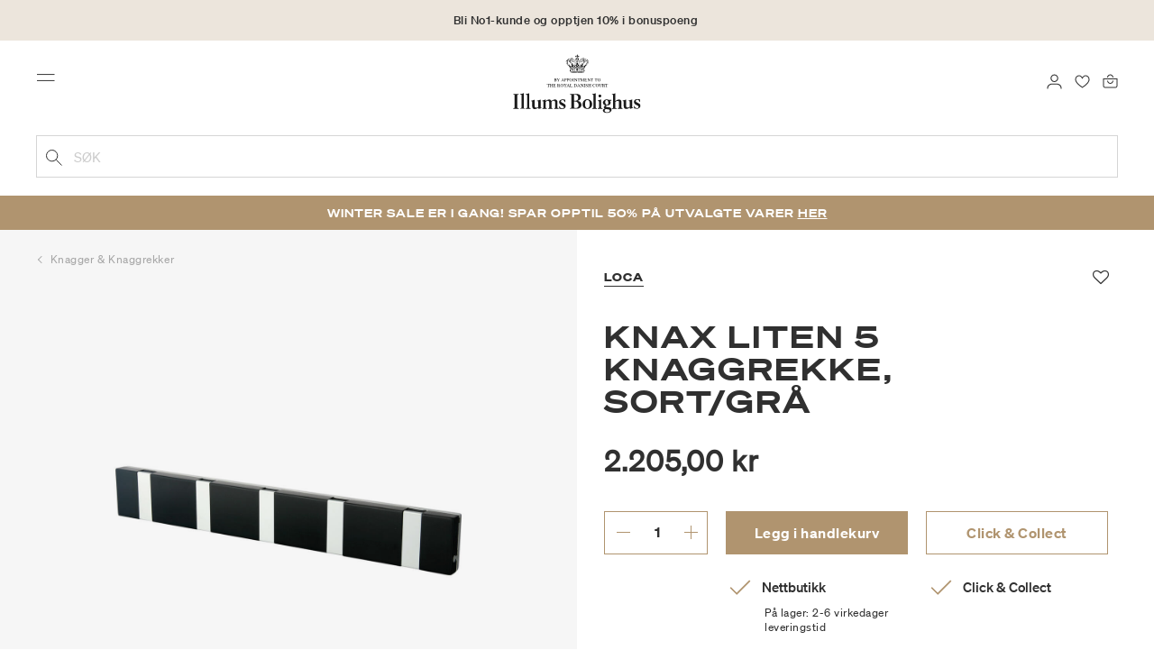

--- FILE ---
content_type: text/html;charset=UTF-8
request_url: https://www.illumsbolighus.no/m%C3%B8bler/oppbevaring/knagger-%26-knaggrekker/knax-liten-5-knaggrekke%2C-sort%2Fgr%C3%A5-900904014.html
body_size: 19445
content:
<!DOCTYPE html>
<html lang="nb">
<head>
<!--[if gt IE 9]><!-->

<!--<![endif]-->
<meta charset=UTF-8>

<meta http-equiv="x-ua-compatible" content="ie=edge">

<meta name="viewport" content="width=device-width, initial-scale=1">




    
        <link rel="alternate" hreflang="da" href="https://www.illumsbolighus.no/moebler/opbevaring/knageraekker/knax-lite-5-knageraekke-sort%2Fgraa-900904014.html">
    
        <link rel="alternate" hreflang="en" href="https://www.illumsbolighus.com/Furniture/Storage/Racks/KNAX-Lite-5-Coat-Rack%2C-black%2Fgrey-900904014.html">
    
        <link rel="alternate" hreflang="x-default" href="https://www.illumsbolighus.com/Furniture/Storage/Racks/KNAX-Lite-5-Coat-Rack%2C-black%2Fgrey-900904014.html">
    
        <link rel="alternate" hreflang="de" href="https://www.illumsbolighus.de/m%C3%B6bel/aufbewahrung/garderoben/knax-lite-5-coat-rack%2C-black%2Fgrey-900904014.html">
    
        <link rel="alternate" hreflang="sv" href="https://www.illumsbolighus.se/m%C3%B6bler/f%C3%B6rvaring/kl%C3%A4dh%C3%A4ngare/knax-5-kl%C3%A4dh%C3%A4ngare%2C-svart%2Fgr%C3%A5-900904014.html">
    
        <link rel="alternate" hreflang="nb" href="https://www.illumsbolighus.no/m%C3%B8bler/oppbevaring/knagger-%26-knaggrekker/knax-liten-5-knaggrekke%2C-sort%2Fgr%C3%A5-900904014.html">
    


<script type="application/ld+json">
{
	"@context": "http://schema.org",
	"@type": "Corporation",
	"@id": "Corporation",
	"legalName": "ILLUMS BOLIGHUS A/S",
	"description": "Illums Bolighus blev grundlagt i 1925 under navnet BO af den danske forretningsmand Kaj Dessau. BOs koncept var ikke set før i verden, da ingen forretninger før havde integreret tekstiler og møbler i kombination med kunst. I 1941 blev forretningen overtaget af familierne, der også ejede stormagasinet A. C.",
	"url": "https://www.illumsbolighus.dk/",
	"foundingLocation": "Copenhagen",
	"founder": "Kaj Dessau",
	"foundingDate": "1925",
	"sameAs": [
		"https://www.instagram.com/illumsbolighus/",
		"https://www.facebook.com/illumsbolighus",
		"https://www.linkedin.com/company/illums-bolighus/",
		"https://da.wikipedia.org/wiki/Illums_Bolighus"
	],
	"address": [{
			"@type": "Postaladdress",
			"postalCode": "1160",
			"addressCountry": "DK",
			"addressLocality": "Denmark",
			"streetAddress": "Amagertorv 10"
		},
		{
			"@type": "Postaladdress",
			"postalCode": "1630",
			"addressCountry": "DK",
			"addressLocality": "Denmark",
			"streetAddress": "Vesterbrogade 3"

		},
		{
			"@type": "Postaladdress",
			"postalCode": "2300",
			"addressCountry": "DK",
			"addressLocality": "Denmark",
			"streetAddress": "Arne Jacobsens Allé 12"
		},
		{
			"@type": "Postaladdress",
			"postalCode": "2770",
			"addressCountry": "DK",
			"addressLocality": "Denmark",
			"streetAddress": "Lufthavnsboulevarden 6"
		},
		{
			"@type": "Postaladdress",
			"postalCode": "2800",
			"addressCountry": "DK",
			"addressLocality": "Denmark",
			"streetAddress": "Lyngyby Hovedgade 66"
		},
		{
			"@type": "Postaladdress",
			"postalCode": "2970",
			"addressCountry": "DK",
			"addressLocality": "Denmark",
			"streetAddress": "Hovedegaden 45"
		}
	],
	"logo": "https://media-exp1.licdn.com/dms/image/C4D0BAQGqXt5Odg0yIA/company-logo_200_200/0/1519856439337?e=2159024400&v=beta&t=vYf8z6xfiAKCxKMwfmqn1L9vq3S9NIBK4lRBeQ4TgJ0"
}

</script>



    <!-- Cookieinformation consent -->

	
	
	

	
		

			<script>
				window.dataLayer = window.dataLayer || [];
				function gtag() {
				dataLayer.push(arguments);
				}
				gtag('consent', 'default', {
				ad_storage: 'denied',
				ad_user_data: 'denied',
				ad_personalization: 'denied',
				analytics_storage: 'denied',
				wait_for_update: 500,
				});
				gtag('set', 'ads_data_redaction', true);
			</script>
		

		<link rel="preconnect" href="https://policy.app.cookieinformation.com/uc.js" />

		<script id="CookieConsent" async src="https://policy.app.cookieinformation.com/uc.js"
			data-culture="NB" data-gcm-enabled="true" data-gcm-version="2.0"
			type="text/javascript"></script>

		
			<script>
				function updateGoogleConsent(adStorage, analyticsStorage) {
				gtag('consent', 'update', {
				ad_storage: adStorage ? "granted" : "denied",
				analytics_storage: analyticsStorage ? "granted" : "denied",
				});
				}
			</script>
		
	









    <!-- Google Tag Manager -->
<link rel="preconnect" href="https://golnwbmw.illumsbolighus.no">
<script>(function(w,d,s,l,i){w[l]=w[l]||[];w[l].push({'gtm.start':new Date().getTime(),event:'gtm.js'});var f=d.getElementsByTagName(s)[0],j=d.createElement(s);j.async=true;j.src="https://golnwbmw.illumsbolighus.no/blvgolnwbmw.js?"+i;f.parentNode.insertBefore(j,f);})(window,document,'script','dataLayer','14=HglfMDohQlIzK1BPP1lJEUpfTEZICAFaHgEOAgMfDQgbBAUfGx9BAxw%3D');</script>
<!-- End Google Tag Manager -->



    <script type="text/javascript">
        window.dataLayer = window.dataLayer || [];
        window.dataLayer.push({"ecommerce":{"currencyCode":"NOK","detail":{"products":[{"id":"900904014","name":"KNAX liten 5 knaggrekke, sort/grå","price":2205,"category":"Møbler/Oppbevaring/Knagger & knaggrekker","brand":"LoCa"}]}}});
    </script>







  <title>Kjøp KNAX liten 5 knaggrekke, sort/grå fra LoCa</title>


<meta name="description" content="Kj&oslash;p KNAX liten 5 knaggrekke, sort/gr&aring; fra LoCa online hos Illums Bolighus | Opptjen 10% i bonuspoeng | Levering fra 85 kr. | 30 dagers returrett"/>
<meta name="keywords" content="Illums Bolighus"/>




<link rel="shortcut icon" type="image/png" href="/on/demandware.static/Sites-illums_bolighus_no-Site/-/default/dw83b737e7/images/favicons/favicon.png"/>
<link rel="apple-touch-icon" type="image/png" href="/on/demandware.static/Sites-illums_bolighus_no-Site/-/default/dwb16165c8/images/favicons/ibh-appleicon.png"/>
<link rel="preload"  href="/on/demandware.static/Sites-illums_bolighus_no-Site/-/nb_NO/v1769130813754/css/global.css" as="style"/>
<link rel="stylesheet" href="/on/demandware.static/Sites-illums_bolighus_no-Site/-/nb_NO/v1769130813754/css/global.css" />

    <link rel="preload"  href="/on/demandware.static/Sites-illums_bolighus_no-Site/-/nb_NO/v1769130813754/css/product/detail.css" as="style"/>
    <link rel="stylesheet" href="/on/demandware.static/Sites-illums_bolighus_no-Site/-/nb_NO/v1769130813754/css/product/detail.css"  />












<link rel="canonical" href="/m%C3%B8bler/oppbevaring/knagger-%26-knaggrekker/knax-liten-5-knaggrekke%2C-sort%2Fgr%C3%A5-900904014.html"/>

<script type="text/javascript">//<!--
/* <![CDATA[ (head-active_data.js) */
var dw = (window.dw || {});
dw.ac = {
    _analytics: null,
    _events: [],
    _category: "",
    _searchData: "",
    _anact: "",
    _anact_nohit_tag: "",
    _analytics_enabled: "true",
    _timeZone: "Europe/Copenhagen",
    _capture: function(configs) {
        if (Object.prototype.toString.call(configs) === "[object Array]") {
            configs.forEach(captureObject);
            return;
        }
        dw.ac._events.push(configs);
    },
	capture: function() { 
		dw.ac._capture(arguments);
		// send to CQ as well:
		if (window.CQuotient) {
			window.CQuotient.trackEventsFromAC(arguments);
		}
	},
    EV_PRD_SEARCHHIT: "searchhit",
    EV_PRD_DETAIL: "detail",
    EV_PRD_RECOMMENDATION: "recommendation",
    EV_PRD_SETPRODUCT: "setproduct",
    applyContext: function(context) {
        if (typeof context === "object" && context.hasOwnProperty("category")) {
        	dw.ac._category = context.category;
        }
        if (typeof context === "object" && context.hasOwnProperty("searchData")) {
        	dw.ac._searchData = context.searchData;
        }
    },
    setDWAnalytics: function(analytics) {
        dw.ac._analytics = analytics;
    },
    eventsIsEmpty: function() {
        return 0 == dw.ac._events.length;
    }
};
/* ]]> */
// -->
</script>
<script type="text/javascript">//<!--
/* <![CDATA[ (head-cquotient.js) */
var CQuotient = window.CQuotient = {};
CQuotient.clientId = 'bgkq-illums_bolighus_no';
CQuotient.realm = 'BGKQ';
CQuotient.siteId = 'illums_bolighus_no';
CQuotient.instanceType = 'prd';
CQuotient.locale = 'nb_NO';
CQuotient.fbPixelId = '__UNKNOWN__';
CQuotient.activities = [];
CQuotient.cqcid='';
CQuotient.cquid='';
CQuotient.cqeid='';
CQuotient.cqlid='';
CQuotient.apiHost='api.cquotient.com';
/* Turn this on to test against Staging Einstein */
/* CQuotient.useTest= true; */
CQuotient.useTest = ('true' === 'false');
CQuotient.initFromCookies = function () {
	var ca = document.cookie.split(';');
	for(var i=0;i < ca.length;i++) {
	  var c = ca[i];
	  while (c.charAt(0)==' ') c = c.substring(1,c.length);
	  if (c.indexOf('cqcid=') == 0) {
		CQuotient.cqcid=c.substring('cqcid='.length,c.length);
	  } else if (c.indexOf('cquid=') == 0) {
		  var value = c.substring('cquid='.length,c.length);
		  if (value) {
		  	var split_value = value.split("|", 3);
		  	if (split_value.length > 0) {
			  CQuotient.cquid=split_value[0];
		  	}
		  	if (split_value.length > 1) {
			  CQuotient.cqeid=split_value[1];
		  	}
		  	if (split_value.length > 2) {
			  CQuotient.cqlid=split_value[2];
		  	}
		  }
	  }
	}
}
CQuotient.getCQCookieId = function () {
	if(window.CQuotient.cqcid == '')
		window.CQuotient.initFromCookies();
	return window.CQuotient.cqcid;
};
CQuotient.getCQUserId = function () {
	if(window.CQuotient.cquid == '')
		window.CQuotient.initFromCookies();
	return window.CQuotient.cquid;
};
CQuotient.getCQHashedEmail = function () {
	if(window.CQuotient.cqeid == '')
		window.CQuotient.initFromCookies();
	return window.CQuotient.cqeid;
};
CQuotient.getCQHashedLogin = function () {
	if(window.CQuotient.cqlid == '')
		window.CQuotient.initFromCookies();
	return window.CQuotient.cqlid;
};
CQuotient.trackEventsFromAC = function (/* Object or Array */ events) {
try {
	if (Object.prototype.toString.call(events) === "[object Array]") {
		events.forEach(_trackASingleCQEvent);
	} else {
		CQuotient._trackASingleCQEvent(events);
	}
} catch(err) {}
};
CQuotient._trackASingleCQEvent = function ( /* Object */ event) {
	if (event && event.id) {
		if (event.type === dw.ac.EV_PRD_DETAIL) {
			CQuotient.trackViewProduct( {id:'', alt_id: event.id, type: 'raw_sku'} );
		} // not handling the other dw.ac.* events currently
	}
};
CQuotient.trackViewProduct = function(/* Object */ cqParamData){
	var cq_params = {};
	cq_params.cookieId = CQuotient.getCQCookieId();
	cq_params.userId = CQuotient.getCQUserId();
	cq_params.emailId = CQuotient.getCQHashedEmail();
	cq_params.loginId = CQuotient.getCQHashedLogin();
	cq_params.product = cqParamData.product;
	cq_params.realm = cqParamData.realm;
	cq_params.siteId = cqParamData.siteId;
	cq_params.instanceType = cqParamData.instanceType;
	cq_params.locale = CQuotient.locale;
	
	if(CQuotient.sendActivity) {
		CQuotient.sendActivity(CQuotient.clientId, 'viewProduct', cq_params);
	} else {
		CQuotient.activities.push({activityType: 'viewProduct', parameters: cq_params});
	}
};
/* ]]> */
// -->
</script>


   <script type="application/ld+json">
        {"@context":"http://schema.org/","@type":"Product","name":"KNAX liten 5 knaggrekke, sort/grå","description":null,"mpn":"900904014","sku":"900904014","brand":{"@type":"Thing","name":"LoCa"},"image":["https://www.illumsbolighus.no/dw/image/v2/BGKQ_PRD/on/demandware.static/-/Sites-sfcc-master-catalogue/default/dw64f294df/images/hi-res/900904014.jpg?sw=1500&sh=1500&q=75"],"offers":{"url":{},"@type":"Offer","priceCurrency":"NOK","price":"2205.00","availability":"http://schema.org/InStock"}}
    </script>



   <script type="application/ld+json">
        {"@context":"https://schema.org","@type":"BreadcrumbList","itemListElement":[{"@type":"ListItem","position":1,"name":"Hjem","item":{"@type":"Thing","@id":"https://www.illumsbolighus.no/"}},{"@type":"ListItem","position":2,"name":"Møbler","item":{"@type":"Thing","@id":"/m%C3%B8bler-3"}},{"@type":"ListItem","position":3,"name":"Oppbevaring","item":{"@type":"Thing","@id":"/m%C3%B8bler/oppbevaring"}},{"@type":"ListItem","position":4,"name":"Knagger & knaggrekker","item":{"@type":"Thing","@id":"/m%C3%B8bler/oppbevaring/knagger-%26-knaggrekker"}},{"@type":"ListItem","position":5,"name":"KNAX liten 5 knaggrekke, sort/grå","item":{"@type":"Thing","@id":"/m%C3%B8bler/oppbevaring/knagger-%26-knaggrekker/knax-liten-5-knaggrekke%2C-sort%2Fgr%C3%A5-900904014.html"}}]}
    </script>

</head>
<body>



    <!-- Google Tag Manager (noscript) -->
<noscript><iframe src="https://golnwbmw.illumsbolighus.no/ns.html?id=GTM-5DF28Q5" height="0" width="0" style="display:none;visibility:hidden"></iframe></noscript>
<!-- End Google Tag Manager (noscript) -->



<input type="hidden" id="consentActionUrl_accept" data-action="/on/demandware.store/Sites-illums_bolighus_no-Site/nb_NO/ConsentTracking-SetSession?consent=true"/>
<input type="hidden" id="consentActionUrl_reject" data-action="/on/demandware.store/Sites-illums_bolighus_no-Site/nb_NO/ConsentTracking-SetSession?consent=false"/>
<div class="page" data-action="Product-Show" data-querystring="pid=900904014" data-url="/on/demandware.store/Sites-illums_bolighus_no-Site/nb_NO/Page-CountryDetector">



<header>
    
        
    

    <a href="#maincontent" class="skip" aria-label="G&aring; til innhold">G&aring; til innhold</a>
<a href="#footercontent" class="skip" aria-label="G&aring; til footer">G&aring; til footer</a>
    <div class="header-banner bg-Linen color-Black slide-up d-none">
        <div class="container">
            <div class="content" data-rolling-duration="2500">
                
	 


	
<div class="html-slot-container">
    
        
            <div class="rolling-header-text-wrapper">
  <a class="rolling-header-text" href="https://www.illumsbolighus.no/no1_univers/no1_univers.html">Bli No1-kunde og opptjen 10%  i bonuspoeng</a>
  <a class="rolling-header-text" href="https://www.illumsbolighus.no/our-delivery-pickup/our-delivery-pickup.html">Leveringstid 2-6 virkedager</a>
  <a class="rolling-header-text" href="https://www.illumsbolighus.no/our-delivery-pickup/our-delivery-pickup.html">Click & Collect | Bestill på nett - hent i butikk</a>
  <a class="rolling-header-text" href="https://www.illumsbolighus.no/our-return/our-return.html">30 dagers returrett</a>
</div>
        
    
</div>
 
	
            </div>
        </div>
    </div>
    <div class="header-banner-rightlinks bg-Linen color-Black">
        <div class="country-selector d-none d-hd-inline-block">
    <a class="country-selector-current" href="">
        <span>Norway</span>
        
    </a>
    
    <div class="country-selector-modal">
    <span class="country-selector-header">Levering til</span>
    <div class="country-selector-modal-links">
        
                <a class="country-select" 
                href="" data-url="https://www.illumsbolighus.dk" data-currencycode="DKK" 
                data-delivery="Vi leverer til Danmark" 
                data-currency="Priser i DKK ">Denmark/DKK</a>

        
                <a class="country-select active" 
                href="" data-url="https://www.illumsbolighus.no" data-currencycode="NOK" 
                data-delivery="Vi leverer til Norge" 
                data-currency="Priser i NOK ">Norway/NOK</a>

        
                <a class="country-select" 
                href="" data-url="https://www.illumsbolighus.se" data-currencycode="SEK" 
                data-delivery="Vi leverer til Sverige" 
                data-currency="Priser i SEK ">Sweden/SEK</a>

        
                <a class="country-select" 
                href="" data-url="https://www.illumsbolighus.de" data-currencycode="EUR" 
                data-delivery="Vi leverer til Tyskland" 
                data-currency="Priser i EUR ">Germany/EUR</a>

        
                <a class="country-select" 
                href="" data-url="https://www.illumsbolighus.com" data-currencycode="DKK" 
                data-delivery="Vi leverer til hele verden" 
                data-currency="Priser i DKK ">International/DKK</a>

        
    </div>
    <hr/>
    <div class="country-selector-hover" >    
	    <span class="country-selector-currency">
	    		Priser i NOK
	    </span>
	    <span class="country-selector-delivery">
	    	Vi leverer til Norge
	    <span>
    </div>
    </div>
    <div class="country-selector-confirm-modal">
        <span class="country-selected"></span>
        
        <span class="country-confirm-info-text">Hvis du endrer land t&oslash;mmes din handlekurv</span>
        
        <a class="country-confirm btn btn-outline-primary" href="">OK</a>
        
        <a class="country-selector-cancel primary-link" href="">
            <span>Annuller</span>
        </a>
    </div>
</div>                                
        <div class="find-store d-none d-hd-block">
            <a href="/finnbutikker">Finn butikker</a>
        </div>
    </div>
    <nav role="navigation">
        <div class="header container">
            <div class="row">
                <div class="col-12">
                    <div class="search hidden-xl-down">
                        <div class="site-search">
    <form role="search" action="/sok" method="get" name="simpleSearch">
        <button type="submit" name="search-button" class="search-button"
            aria-label="Legg til s&oslash;keord"><img
                src="/on/demandware.static/Sites-illums_bolighus_no-Site/-/default/dw5e103ec2/images/icon_search_black.svg" alt="search-icon" /></button>
        <input class="form-control search-field" type="text" name="q" value=""
            placeholder="S&oslash;k" role="combobox"
            aria-describedby="search-assistive-text" aria-haspopup="listbox" aria-owns="search-results"
            aria-expanded="false" aria-autocomplete="list" aria-activedescendant="" aria-controls="search-results"
            aria-label="Sett inn s&oslash;keord eller varenummer." autocomplete="off" />
        <button type="reset" name="reset-button" class="reset-button d-none"
            aria-label="Fjern s&oslash;keord">
            <img src="/on/demandware.static/Sites-illums_bolighus_no-Site/-/default/dwb5aa537b/images/icon_close_black.svg" alt="search-reset-icon" /></button>
            
            
        <div class='suggestions-wrapper' data-url="/on/demandware.store/Sites-illums_bolighus_no-Site/nb_NO/SearchServices-GetSuggestions?q="></div>
        <input type="hidden" value="nb_NO" name="lang" />
    </form>
</div>

                    </div>
                    <div class="navbar-header brand-logo">
                        <a class="logo-home" href="/" title="Illums Bolighus Hjem">
                            <img class="" src="/on/demandware.static/Sites-illums_bolighus_no-Site/-/default/dw62188dda/images/IBH_Logo_2023_black.svg" alt="Illums Bolighus" />
                            
                        </a>
                    </div>
                    <div class="navbar-header">
                        <div class="pull-left">
                            <button class="navbar-toggler d-hd-none" type="button" aria-controls="sg-navbar-collapse" aria-expanded="false" aria-label="Toggle navigation">
                                <img src="/on/demandware.static/Sites-illums_bolighus_no-Site/-/default/dwe5b42183/images/icon_menu_black.svg" alt="menu-toggle-icon" /> <span class="sr-only">Menu</span>
                            </button>
                        </div>
                        <div class="pull-right">   
                            <div class="minicart" data-action-url="/on/demandware.store/Sites-illums_bolighus_no-Site/nb_NO/Cart-MiniCartShow">
                                <div class="minicart-total empty">
    <a class="minicart-link" href="https://www.illumsbolighus.no/handlekurv" title="Handlekurv 0 produkter" aria-label="Handlekurv 0 produkter" aria-haspopup="true">
        <img src="/on/demandware.static/Sites-illums_bolighus_no-Site/-/default/dw61078b37/images/icon_bag_black.svg" alt="minicart-icon" />
        <span class="minicart-quantity">
            0
        </span>
    </a>
</div>



                            </div>
                        </div>
                        <div class="whishlist">
                            <div class="user">
    <a href="https://www.illumsbolighus.no/konto/minefavoritter">
        <img src="/on/demandware.static/Sites-illums_bolighus_no-Site/-/default/dw70317856/images/icon_favorites_black.svg" alt="favorites-icon" />
        <span class="user-message sr-only">Favoritter</span>
    </a>
</div>
                        </div>
                        <div class="userlogin">
                            
    <div class="user">
        <a href="https://www.illumsbolighus.no/on/demandware.store/Sites-illums_bolighus_no-Site/nb_NO/Login-Show" class="loginbtn">
            <img src="/on/demandware.static/Sites-illums_bolighus_no-Site/-/default/dw18b7bc76/images/icon_profile_black.svg" alt="profile-icon" />
            <span class="user-message sr-only">Logg inn</span>
        </a>
    </div>
    <div class="modal fade" id="loginModal" tabindex="-1" role="dialog" aria-labelledby="loginModal">
    <div class="modal-dialog" role="document">
        <div class="modal-content">
            <div class="modal-header">
                <h2 class="modal-title request-password-title">Logg inn</h2>
                <button type="button" class="close" data-dismiss="modal" aria-label="Close"><span aria-hidden="true">&times;</span></button>
            </div>

            <div class="modal-body">
                <form action="/on/demandware.store/Sites-illums_bolighus_no-Site/nb_NO/Account-Login?rurl=1&amp;redirectIndex=0" class="login" method="POST" name="login-form">
    <div class="form-group required">
        <label class="form-control-label" for="login-form-email">
            E-post
        </label>
        <input type="email" id="login-form-email" required aria-required="true" class="form-control required" aria-describedby="form-email-error" name="loginEmail" value="">
        <div class="invalid-feedback" id="form-email-error"></div>
    </div>

    <div class="form-group required has-inline-link">
        <label class="form-control-label" for="login-form-password">
                Passord
        </label>
        <input type="password" id="login-form-password" required aria-required="true" class="form-control required" aria-describedby="form-password-error" name="loginPassword">
        <div class="invalid-feedback" id="form-password-error"></div>
        <div class="pull-right forgot-password text-right">
            

            <a
                id="password-reset"
                class="inline-link"
                title="Glemt passord?"
                data-toggle="modal"
                href="/on/demandware.store/Sites-illums_bolighus_no-Site/nb_NO/Account-PasswordResetDialogForm"
                data-target="#requestPasswordResetModal">
                Glemt passord?
            </a>
        </div>
    </div>

    <div class="clearfix">
        <div class="form-group custom-control custom-checkbox pull-left remember-me" hidden>
            <input type="checkbox" class="custom-control-input" id="rememberMe" name="loginRememberMe" value="true"
                
            >
            <label class="custom-control-label" for="rememberMe">
                Husk meg
            </label>
        </div>
    </div>

    
        <input class="csrf_token" type="hidden" name="csrf_token" value="h7f2c_WHlp4kGZGFRR9CNHil6Tir1l153OKkGLGiFOfyMhBm1oof2RnQdM-VHK0KLpXLJ7g1vFbAXg3u3vwlXEtFYWd4HzH9tyodydKmjbi3K5KkTCzdvXHSwxU5vA1A5fuIw3jvuA7U14IUPkxouCoOdGkjBWh8GaFNikfFn5cjs6Zr444="/>
    
    
    
    <div class="button-block">
        <div class="button-title">Er du ikke No1-medlem?</div>
        <div class="button-row  btn-half-stack">
            <button id="createAccountRegistration" type="button" class="btn btn-half btn-secondary" data-href="/opprettkonto?rurl=1">Opprett bruker</button>
            <button type="submit" class="btn btn-half btn-primary">Logg inn</button>
        </div>
    </div>
</form>

            </div>
        </div>
    </div>
</div>
    <div class="modal fade" id="requestPasswordResetModal" tabindex="-1" role="dialog" aria-labelledby="requestPasswordResetModal">
    <div class="modal-dialog" role="document">
        <div class="modal-content">
            <div class="modal-header">
                <h2 class="modal-title request-password-title">Glemt ditt passord</h2>
                <button type="button" class="close" data-dismiss="modal" aria-label="Close"><span aria-hidden="true">&times;</span></button>
            </div>

            <div class="modal-body">
                <form class="reset-password-form" action="/on/demandware.store/Sites-illums_bolighus_no-Site/nb_NO/Account-PasswordResetDialogForm?mobile=" method="POST" name="email-form" id="email-form">
    <div class="request-password-body">
        <p>
            Passordet ditt m&aring; nullstilles f&oslash;rste gang du logger deg p&aring; v&aring;r nye nettbutikk.
        </p>
        <div class="form-group required">
            <label class="form-control-label" for="reset-password-email">
                E-post
            </label>
            <input
                id="reset-password-email"
                type="email"
                class="form-control"
                name="loginEmail"
                aria-describedby="emailHelp"
                placeholder="E-post">
            <div class="invalid-feedback"></div>
        </div>
    </div>
    <div class="send-email-btn">
        <button
            type="submit"
            id="submitEmailButton"
            class="btn btn-primary btn-block btn-block-optional">
            Send
        </button>
    </div>
</form>
            </div>
        </div>
    </div>
</div>



                        </div>
                    </div>
                </div>
            </div>
            <div class="row">
                <div class="col-12">
                    <div class="search d-hd-none">
                        <a href="#mobileSearchModal" class="toggle-mobile-search" data-toggle="modal">
                            <img src="/on/demandware.static/Sites-illums_bolighus_no-Site/-/default/dw5e103ec2/images/icon_search_black.svg" alt="search-icon" />
                            <span>S&oslash;k</span>
                        </a>
                    </div>
                </div>
            </div>
        </div>
        <div class="main-menu navbar-toggleable-sm menu-toggleable-left multilevel-dropdown d-none d-md-block" id="sg-navbar-collapse">
            <div class="container">
                <div class="row">
                    
                        <nav class="navbar navbar-expand-hd navbar-light col-12 level-1-open">
    <input type="hidden" id="fillMenuUrl" value="/on/demandware.store/Sites-illums_bolighus_no-Site/nb_NO/Page-FillHeaderMenu">
    <input type="hidden" id="fillSecondLevelUrl" value="/on/demandware.store/Sites-illums_bolighus_no-Site/nb_NO/Page-IncludeLevel2Menu">
    <div class="close-menu clearfix d-hd-none">
        
        <div class="user pull-left">
            
    <a href="https://www.illumsbolighus.no/on/demandware.store/Sites-illums_bolighus_no-Site/nb_NO/Login-Show" class="loginbtn">
        <img loading="lazy" src="/on/demandware.static/Sites-illums_bolighus_no-Site/-/default/dw4b65995a/images/icon_profile_white.svg" alt="profile-icon" />
        <span class="user-message color-White">Logg inn</span>
    </a>


        </div>
        <div class="close-button pull-right">
            <button role="button" aria-label="Lukk meny">
                <span class="sr-only">Lukk</span>
                <span aria-hidden="true"><img loading="lazy" src="/on/demandware.static/Sites-illums_bolighus_no-Site/-/default/dw31d675ad/images/icon_close_white.svg" alt="close-menu-icon" /></span>
            </button>
        </div>
    </div>
    <div class="menu-group collapse navbar-collapse" data-scroll-lock-scrollable role="navigation">
        <div class="pull-left">
            
            <div class="menu-left-space"></div>
        </div>
        <ul class="nav navbar-nav" role="menu">
            
                
                    
                        <li class="nav-item  nav-item-level-1" role="presentation" data-category="NEWS">
                            <a href="/nyheter-3"
                            id="NEWS" style=color:#b0956e class="nav-link" role="link" tabindex="0">Nyheter</a>
                            <div class="menu-level-2">
                                <div class="back clearfix d-hd-none level-2-back">
                                    <button role="button" aria-label="Tilbake til menyen">
                                        <img loading="lazy" src="/on/demandware.static/Sites-illums_bolighus_no-Site/-/default/dwc2c17527/images/icon_left_black.svg" alt="backarrow-icon" />
                                        
                                    </button>
                                </div>
                                <div class="title d-hd-none">
                                    <a href="/nyheter-3">
                                    
                                        Alt Nyheter
                                    
                                    </a>
                                </div>
                                <div class="row">
                                    
                                </div>
                                
                            </div>
                        </li>
                    
                
                    
                        <li class="nav-item  nav-item-level-1" role="presentation" data-category="Sale">
                            <a href="/winter-sale"
                            id="Sale" style=color:#b0956e class="nav-link" role="link" tabindex="0">Winter Sale</a>
                            <div class="menu-level-2">
                                <div class="back clearfix d-hd-none level-2-back">
                                    <button role="button" aria-label="Tilbake til menyen">
                                        <img loading="lazy" src="/on/demandware.static/Sites-illums_bolighus_no-Site/-/default/dwc2c17527/images/icon_left_black.svg" alt="backarrow-icon" />
                                        
                                    </button>
                                </div>
                                <div class="title d-hd-none">
                                    <a href="/winter-sale">
                                    
                                        Alt Winter Sale
                                    
                                    </a>
                                </div>
                                <div class="row">
                                    
                                </div>
                                
                            </div>
                        </li>
                    
                
                    
                        <li class="nav-item  nav-item-level-1" role="presentation" data-category="Furniture">
                            <a href="/m%C3%B8bler-3"
                            id="Furniture"  class="nav-link" role="link" tabindex="0">Møbler</a>
                            <div class="menu-level-2">
                                <div class="back clearfix d-hd-none level-2-back">
                                    <button role="button" aria-label="Tilbake til menyen">
                                        <img loading="lazy" src="/on/demandware.static/Sites-illums_bolighus_no-Site/-/default/dwc2c17527/images/icon_left_black.svg" alt="backarrow-icon" />
                                        
                                    </button>
                                </div>
                                <div class="title d-hd-none">
                                    <a href="/m%C3%B8bler-3">
                                    
                                        Alt Møbler
                                    
                                    </a>
                                </div>
                                <div class="row">
                                    
                                </div>
                                
                            </div>
                        </li>
                    
                
                    
                        <li class="nav-item  nav-item-level-1" role="presentation" data-category="Lighting">
                            <a href="/belysning-3"
                            id="Lighting"  class="nav-link" role="link" tabindex="0">Belysning</a>
                            <div class="menu-level-2">
                                <div class="back clearfix d-hd-none level-2-back">
                                    <button role="button" aria-label="Tilbake til menyen">
                                        <img loading="lazy" src="/on/demandware.static/Sites-illums_bolighus_no-Site/-/default/dwc2c17527/images/icon_left_black.svg" alt="backarrow-icon" />
                                        
                                    </button>
                                </div>
                                <div class="title d-hd-none">
                                    <a href="/belysning-3">
                                    
                                        Alt Belysning
                                    
                                    </a>
                                </div>
                                <div class="row">
                                    
                                </div>
                                
                            </div>
                        </li>
                    
                
                    
                        <li class="nav-item  nav-item-level-1" role="presentation" data-category="Interior">
                            <a href="/interi%C3%B8r-3"
                            id="Interior"  class="nav-link" role="link" tabindex="0">Interiør</a>
                            <div class="menu-level-2">
                                <div class="back clearfix d-hd-none level-2-back">
                                    <button role="button" aria-label="Tilbake til menyen">
                                        <img loading="lazy" src="/on/demandware.static/Sites-illums_bolighus_no-Site/-/default/dwc2c17527/images/icon_left_black.svg" alt="backarrow-icon" />
                                        
                                    </button>
                                </div>
                                <div class="title d-hd-none">
                                    <a href="/interi%C3%B8r-3">
                                    
                                        Alt Interiør
                                    
                                    </a>
                                </div>
                                <div class="row">
                                    
                                </div>
                                
                            </div>
                        </li>
                    
                
                    
                        <li class="nav-item  nav-item-level-1" role="presentation" data-category="Beauty">
                            <a href="/velv%C3%A6re"
                            id="Beauty"  class="nav-link" role="link" tabindex="0">Velvære</a>
                            <div class="menu-level-2">
                                <div class="back clearfix d-hd-none level-2-back">
                                    <button role="button" aria-label="Tilbake til menyen">
                                        <img loading="lazy" src="/on/demandware.static/Sites-illums_bolighus_no-Site/-/default/dwc2c17527/images/icon_left_black.svg" alt="backarrow-icon" />
                                        
                                    </button>
                                </div>
                                <div class="title d-hd-none">
                                    <a href="/velv%C3%A6re">
                                    
                                        Alt Velvære
                                    
                                    </a>
                                </div>
                                <div class="row">
                                    
                                </div>
                                
                            </div>
                        </li>
                    
                
                    
                        <li class="nav-item  nav-item-level-1" role="presentation" data-category="Women">
                            <a href="/dame-3"
                            id="Women"  class="nav-link" role="link" tabindex="0">Dame</a>
                            <div class="menu-level-2">
                                <div class="back clearfix d-hd-none level-2-back">
                                    <button role="button" aria-label="Tilbake til menyen">
                                        <img loading="lazy" src="/on/demandware.static/Sites-illums_bolighus_no-Site/-/default/dwc2c17527/images/icon_left_black.svg" alt="backarrow-icon" />
                                        
                                    </button>
                                </div>
                                <div class="title d-hd-none">
                                    <a href="/dame-3">
                                    
                                        Alt Dame
                                    
                                    </a>
                                </div>
                                <div class="row">
                                    
                                </div>
                                
                            </div>
                        </li>
                    
                
                    
                        <li class="nav-item  nav-item-level-1" role="presentation" data-category="Men">
                            <a href="/herre-2"
                            id="Men"  class="nav-link" role="link" tabindex="0">Herre</a>
                            <div class="menu-level-2">
                                <div class="back clearfix d-hd-none level-2-back">
                                    <button role="button" aria-label="Tilbake til menyen">
                                        <img loading="lazy" src="/on/demandware.static/Sites-illums_bolighus_no-Site/-/default/dwc2c17527/images/icon_left_black.svg" alt="backarrow-icon" />
                                        
                                    </button>
                                </div>
                                <div class="title d-hd-none">
                                    <a href="/herre-2">
                                    
                                        Alt Herre
                                    
                                    </a>
                                </div>
                                <div class="row">
                                    
                                </div>
                                
                            </div>
                        </li>
                    
                
                    
                        <li class="nav-item  nav-item-level-1" role="presentation" data-category="Children">
                            <a href="/barn"
                            id="Children"  class="nav-link" role="link" tabindex="0">Barn</a>
                            <div class="menu-level-2">
                                <div class="back clearfix d-hd-none level-2-back">
                                    <button role="button" aria-label="Tilbake til menyen">
                                        <img loading="lazy" src="/on/demandware.static/Sites-illums_bolighus_no-Site/-/default/dwc2c17527/images/icon_left_black.svg" alt="backarrow-icon" />
                                        
                                    </button>
                                </div>
                                <div class="title d-hd-none">
                                    <a href="/barn">
                                    
                                        Alt Barn
                                    
                                    </a>
                                </div>
                                <div class="row">
                                    
                                </div>
                                
                            </div>
                        </li>
                    
                
                    
                        <li class="nav-item nav-item-level-1" role="presentation">
                            <a href="/brand"
                            id="Brand" class="nav-link" role="link" tabindex="0">Brand</a>
                        </li>
                    
                
            
        </ul>
        <span class="nav-item-line level-1 null"></span>
        <span class="nav-item-line level-2 null"></span>
        <div class="pull-hd-right menu-bottom-mobile">
            <div class="user d-hd-none">
                <a href="https://www.illumsbolighus.no/konto/minefavoritter">
                    <img loading="lazy" src="/on/demandware.static/Sites-illums_bolighus_no-Site/-/default/dwe7a99315/images/icon_favorites_camel.svg" alt="favorites-icon" />
                    <span class="user-message">Favoritter</span>
                </a>
            </div>

            

<div class="no1-link">

	
    	<a href="/opprettkonto"><img loading="lazy" class="d-hd-none" src="/on/demandware.static/Sites-illums_bolighus_no-Site/-/default/dw0e15635a/images/icon_no1_camel.svg" alt="no1-icon"><span>No1-fordeler</span></a>
	

</div>

            <div class="find-store d-hd-none">
                <a href="/finnbutikker"><img loading="lazy" src="/on/demandware.static/Sites-illums_bolighus_no-Site/-/default/dwedc16534/images/icon_store_camel.svg" alt=""><span>Finn butikker</span></a>
            </div>
        </div>
        <div class="country-selector-mobile d-hd-none">
    

    <select class="custom-select country-selector-mobile-modal">
        <option class="country-selector-mobile-header" disabled>Levering til</option>
        
                <option class="country-select-mobile"
                     data-url="https://www.illumsbolighus.dk" data-currencycode="DKK"
                    data-delivery="Vi leverer til Danmark"
                    data-currency="Priser i DKK ">Denmark/DKK</option>

        
                <option class="country-select-mobile active"
                    selected data-url="https://www.illumsbolighus.no" data-currencycode="NOK"
                    data-delivery="Vi leverer til Norge"
                    data-currency="Priser i NOK ">Norway/NOK</option>

        
                <option class="country-select-mobile"
                     data-url="https://www.illumsbolighus.se" data-currencycode="SEK"
                    data-delivery="Vi leverer til Sverige"
                    data-currency="Priser i SEK ">Sweden/SEK</option>

        
                <option class="country-select-mobile"
                     data-url="https://www.illumsbolighus.de" data-currencycode="EUR"
                    data-delivery="Vi leverer til Tyskland"
                    data-currency="Priser i EUR ">Germany/EUR</option>

        
                <option class="country-select-mobile"
                     data-url="https://www.illumsbolighus.com" data-currencycode="DKK"
                    data-delivery="Vi leverer til hele verden"
                    data-currency="Priser i DKK ">International/DKK</option>

        
    </select>
    <div class="country-selector-confirm-mobile-modal modal fade">
        <div class="modal-dialog">
            <div class="modal-content">
                <div class="modal-header">
                    <span class="country-selected-mobile"></span>
                    <button type="button" class="close" data-dismiss="modal" aria-label="Close">
                        <span aria-hidden="true">×</span>
                    </button>
                </div>
                <div class="modal-body">
                    <span class="country-confirm-mobile-info-text">Hvis du endrer land t&oslash;mmes din handlekurv</span>
                    <a class="country-confirm-mobile btn btn-outline-primary" href="">OK</a>
                    <a class="country-selector-cancel-mobile" href="">Annuller</a>
                </div>
            </div>
        </div>
    </div>
</div>            
    </div>
</nav>
                    
                </div>
            </div>             
        </div>
        <div class="search-mobile d-hd-none">
            <div class="modal fade" id="mobileSearchModal" tabindex="-1" role="dialog" aria-hidden="true">
                <div class="modal-dialog" role="document">
                    <div class="modal-content">
                        <div class="modal-body" data-scroll-lock-scrollable>
                            <div class="site-search">
    <form role="search" action="/sok" method="get" name="simpleSearch">
        <button type="submit" name="search-button" class="search-button"
            aria-label="Legg til s&oslash;keord"><img
                src="/on/demandware.static/Sites-illums_bolighus_no-Site/-/default/dw5e103ec2/images/icon_search_black.svg" alt="search-icon" /></button>
        <input class="form-control search-field" type="text" name="q" value=""
            placeholder="S&oslash;k" role="combobox"
            aria-describedby="search-assistive-text" aria-haspopup="listbox" aria-owns="search-results"
            aria-expanded="false" aria-autocomplete="list" aria-activedescendant="" aria-controls="search-results"
            aria-label="Sett inn s&oslash;keord eller varenummer." autocomplete="off" />
        <button type="reset" name="reset-button" class="reset-button d-none"
            aria-label="Fjern s&oslash;keord">
            <img src="/on/demandware.static/Sites-illums_bolighus_no-Site/-/default/dwb5aa537b/images/icon_close_black.svg" alt="search-reset-icon" /></button>
            
            
        <div class='suggestions-wrapper' data-url="/on/demandware.store/Sites-illums_bolighus_no-Site/nb_NO/SearchServices-GetSuggestions?q="></div>
        <input type="hidden" value="nb_NO" name="lang" />
    </form>
</div>

                        </div>
                    </div>
                </div>
            </div>
        </div>
    </nav>

    
	 


	
<div class="html-slot-container">
    
        
            <div class="usp-banner" style="background-color: #b0946f; color: #ffffff;">
<div class="container">
<div class="content">Winter SALE er i gang! Spar opptil 50% på utvalgte varer <a href="https://www.illumsbolighus.no/tilbud">Her</a></div>
</div>
</div>
        
    
</div>
 
	
    
</header>



<div role="main" class='page' id="maincontent">

    

    
    
    
    
    
    
    
    

    <a id="totopbutton" class="totop">TOP</a> 
    <!-- CQuotient Activity Tracking (viewProduct-cquotient.js) -->
<script type="text/javascript">//<!--
/* <![CDATA[ */
(function(){
	try {
		if(window.CQuotient) {
			var cq_params = {};
			cq_params.product = {
					id: '900904014',
					sku: '',
					type: '',
					alt_id: ''
				};
			cq_params.realm = "BGKQ";
			cq_params.siteId = "illums_bolighus_no";
			cq_params.instanceType = "prd";
			window.CQuotient.trackViewProduct(cq_params);
		}
	} catch(err) {}
})();
/* ]]> */
// -->
</script>
<script type="text/javascript">//<!--
/* <![CDATA[ (viewProduct-active_data.js) */
dw.ac._capture({id: "900904014", type: "detail"});
/* ]]> */
// -->
</script>
        <div class="container product-detail product-wrapper style-v22" data-pid="900904014">
            <div class="row content-row">
                <!-- Product Images Carousel -->
                

<div class="primary-images col-12 col-md-6">
    <!--Breadcrumbs-->
    <div class="row">
        <div class="product-breadcrumb col-auto">
            <div class="row">
    <div class="col" role="navigation" aria-label="Breadcrumb">
        <ol class="breadcrumb hidden-xl-down">
            
                
            
                
                    <li class="breadcrumb-item">
                        
                            <a href="/m%C3%B8bler-3">
                                Møbler
                            </a>
                        
                    </li>
                
            
                
                    <li class="breadcrumb-item">
                        
                            <a href="/m%C3%B8bler/oppbevaring">
                                Oppbevaring
                            </a>
                        
                    </li>
                
            
                
                    <li class="breadcrumb-item">
                        
                            <a href="/m%C3%B8bler/oppbevaring/knagger-%26-knaggrekker">
                                Knagger & knaggrekker
                            </a>
                        
                    </li>
                
            
                
            
        </ol>
        <ol class="breadcrumb d-hd-none">
                 
	            
                 
	            
                 
	            
                 
	            
                 
	            
	            	
	            		
	            	
	                <li class="breadcrumb-item">
	                    <a href="/m%C3%B8bler/oppbevaring/knagger-%26-knaggrekker" aria-current="page">
	                        Knagger & knaggrekker
	                    </a>
	                </li>
	            
            
        </ol>
    </div>
</div>

        </div>
    </div>

    <div class="image-slider-wrapper">
        <div id="pdpImageSlide-900904014" class="owl-carousel owl-theme image-slider" >
            
                <div class="main-image" data-gallery="gallery-unique-id-1">
                    <picture>
                        <source media="(min-width:600px)" data-srcset="https://www.illumsbolighus.no/dw/image/v2/BGKQ_PRD/on/demandware.static/-/Sites-sfcc-master-catalogue/default/dw64f294df/images/hi-res/900904014.jpg?sw=1500&amp;sh=1500&amp;q=75">
                        <img data-src="https://www.illumsbolighus.no/dw/image/v2/BGKQ_PRD/on/demandware.static/-/Sites-sfcc-master-catalogue/default/dw64f294df/images/hi-res/900904014.jpg?sw=600&amp;sh=600"  data-gallery-src="https://www.illumsbolighus.no/dw/image/v2/BGKQ_PRD/on/demandware.static/-/Sites-sfcc-master-catalogue/default/dw64f294df/images/hi-res/900904014.jpg?sw=1500&amp;sh=1500&amp;q=75" class="d-block img-fluid lazyload" alt="KNAX liten 5 knaggrekke, sort/gr&aring;, LoCa" title="KNAX liten 5 knaggrekke, sort/gr&aring;" itemprop="image" onerror="this.src='/on/demandware.static/Sites-illums_bolighus_no-Site/-/default/dw830d52de/images/medium_missing.jpg'">
                    </picture>
                </div>
            
        </div>
        
            <div class="certification-image">
                
            </div>
        
        
        
        

<div class="promotion-wrapper">
	
	
	
	
	<div class="promotion-top">

		

		
		
	</div>

	
	<div class="promotion-bottom">
		
	</div>
</div>
    </div>
    

     

</div>
                <div class="col-12 col-md-6">
                    <div class="product-details-container cc-enabled">
                        <!-- Product Name -->
                        <div class="row">
                            <div class="col">
                            	<div class="product-brand">
		                            
		                            	<a href="/brand/loca" class="primary-link"><span>LoCa</span></a>		                              
		                            
                                </div>
                                <div  class="pull-right product-saveforlater-components">
                                    
                                    
                                    


<button type="submit" class="btn btn-link add-to-wish-list" aria-label="Legg til i favoritter" data-remove-label="Fjern fra favoritter" data-add-label="Legg til i favoritter" data-href="/on/demandware.store/Sites-illums_bolighus_no-Site/nb_NO/Wishlist-AddProduct" data-remove-href="/on/demandware.store/Sites-illums_bolighus_no-Site/nb_NO/Wishlist-RemoveProduct">
    <i class="fa fa-heart-o"></i> <span class="sr-only">Favoritter</span>
</button>
                                	
                                </div>
                               
                                <h1 class="product-name">KNAX liten 5 knaggrekke, sort/gr&aring;</h1>
                                <!-- No1 Points -->
                                
                                
                                
                                <!-- Product Availability remote include -->
                                

                                <!-- No1 Points -->

                                

                                <div class="row" hidden>
                                    <div class="col">
                                        <div class="product-number-rating clearfix">
    <!-- Product Number -->
    <div class="product-number pull-left">
        Varenummer
<span class="product-id">900904014</span>

    </div>

    <!-- Product Rating -->
    <div class="ratings pull-right">
        <span class="sr-only">4 out of 5 Customer Rating</span>
        
    <i class="fa
        
            fa-star
        
        " aria-hidden="true">
    </i>

    <i class="fa
        
            fa-star
        
        " aria-hidden="true">
    </i>

    <i class="fa
        
            fa-star
        
        " aria-hidden="true">
    </i>

    <i class="fa
        
            fa-star
        
        " aria-hidden="true">
    </i>

    <i class="fa
        
            fa-star-o
        
        " aria-hidden="true">
    </i>

    </div>
</div>

                                    </div>
                                </div>

                            </div>
                        </div>
                        <div class="attributes">
                            <!-- Variation attributes and quantity - remote include -->
                            

<!-- Variation Attributes -->






                            
                            
                            <div class="row">
                                <div class="col-12">
                                    <!-- Prices -->
                                    
                                        <div class="prices">
                                            
                                            
    <div class="price">
        
        






<span class="non-member-promo-price">
    
        
        <span class="sales">
            <div class="price-text-long">Ord. pris</div>
            <span class="value" content="2205.00">
            2.205,00 kr


            </span>
        </span>

        
        
    
        


    <!-- Converted price in EURO -->
    
</span>
    </div>


                                        </div> 
                                    
                                </div>
                            </div>

                            <div hidden  class="campaign-end">
                                <span class="campaign-end-span">null</span>      
                            </div>

                            <!-- Product restrictions -->
							

                            
							<div class="sticky-mobile-info 
" >

                                    <div class="row" style="
                                        margin-top: -12px;
                                        margin-bottom: 12px;
                                        display: none;
                                    "><div class="col-12 tecsysmessage"></div></div>

                                <div class="add-to-cart-actions click-and-collectable">
                                    <!-- Quantity Drop Down Menu -->
                                    


<div class="quantity ">
    <div class="input-group quantity-spinner">
        <div class="input-group-prepend">
            <button class="btn btn-decrement btn-minus quantity-down-productdetails" type="button" aria-hidden="true" tabindex="-1">
                <img src="/on/demandware.static/Sites-illums_bolighus_no-Site/-/default/dw060e8b30/images/icon_minus_camel.svg" alt="minus-icon" />
            </button>
        </div>
        
            <input id="quantity-1" type="text" pattern="[0-9]*" inputmode="numeric" class="form-control quantity-select" name="quantity-input" value="1" aria-label="angi &oslash;nsket antall."/>
        
        <div class="input-group-append">
            <button class="btn btn-increment btn-plus quantity-up-productdetails" type="button" aria-hidden="true" tabindex="-1">
                <img src="/on/demandware.static/Sites-illums_bolighus_no-Site/-/default/dw534dde27/images/icon_plus_camel.svg" alt="plus-icon" />
            </button>
        </div>
    </div>
</div>
                                    
                                    <div class="cart-button">
                                        <!-- Cart and [Optionally] Apple Pay -->
                                        
<div class="cart-and-ipay">
        <input type="hidden" class="add-to-cart-url" value="/on/demandware.store/Sites-illums_bolighus_no-Site/nb_NO/Cart-AddProduct">
        <button class="add-to-cart btn btn-primary btn-block "
                data-toggle="modal" data-target="#chooseBonusProductModal"
                data-pid="900904014"
                >
            
            	Legg i handlekurv
            	
            
        </button>
</div>

                                    </div>
                                    <div class="collect-button">
                                          
                                            
<div class="cart-and-ipay">
    <button class="click-and-collect btn btn-outline-primary btn-block" 
        data-url="/on/demandware.store/Sites-illums_bolighus_no-Site/nb_NO/Cart-AddProduct"
        data-store=""
        data-storename=""
        data-carturl="/on/demandware.store/Sites-illums_bolighus_no-Site/nb_NO/Cart-ConvertProductLineItemToClickAndCollect?pid=900904014"
        data-shipmentuuid="null"
        data-cart=""
        data-pid="900904014"
        data-instock="true"
        data-findstores="/on/demandware.store/Sites-illums_bolighus_no-Site/nb_NO/Stores-getClickAndCollectStores?pid=900904014"
        >
        Click &amp; Collect
    </button>
</div>

                                        
                                    </div>
                                </div>
                                <div class="mobile-spacer-text d-md-none">
                                    
	 

	    
                                </div> 

                                
                                <!-- No1 Points -->
                                
                            </div>
                        </div>

                        
                        <div class="inventory-status-wrapper">
                            
    

<div class="inventorystatus-js" data-store="null" data-url="/on/demandware.store/Sites-illums_bolighus_no-Site/nb_NO/Product-GetInventoryRecordStatus?tile=&amp;ccEnabled=true">
    
    
    <div class="online-inventory-status" >
        <div class="inventory-status">
            <img class="lazyload" src="/on/demandware.static/Sites-illums_bolighus_no-Site/-/default/dwe2b7bd55/images/icon_check_camel.svg" alt="">
            <span>Nettbutikk</span>
        </div>
          
            <div class="expected-delivery">
                <div class="col-12">
	
		<ul class="list-unstyled availability-msg">
			<li>P&aring; lager: 2-6 virkedager leveringstid</li>
		</ul>
	
</div>


            </div>
        
    </div>
    
        <div class="click-and-collect-inventory-status" >
            <div class="inventory-status">
                
                    <img class="lazyload" src="/on/demandware.static/Sites-illums_bolighus_no-Site/-/default/dwe2b7bd55/images/icon_check_camel.svg" alt="">
                
                <span>Click &amp; Collect</span>
            </div>
            
                <div class="expected-delivery">
                    <div class="col-12">
	
</div>


                </div>
                <div class="chosen-store">
                    
                </div>
                
                
                
                    <div class="change-store-button" hidden>
    <button class="change-cc-store btn btn-text-link"
            data-url="/on/demandware.store/Sites-illums_bolighus_no-Site/nb_NO/Stores-getClickAndCollectStores?pid=900904014"
            data-pid="900904014"
            data-cart=""
            data-shipmentuuid=""
            data-shipmentid=""
            data-store ="null"
            aria-label="Endre click and collect-butikk.">
            Bytt butikk
    </button>
</div>
                
            
        </div>
        
    
</div>
                        </div>
                        
                        

                        <!-- Custom USPs -->
                        
                            

    <div class="custom-usp-wrapper">
        <ul>
        
            <li tabindex="0" class="custom-usp-trigger" id="P1_Free_Return">
                <i class="icon-return"></i>
                <div class="usp-header">30 dagers returrett</div>
                <div class="usp-desc">Bytt produkter i alle v&aring;re butikker</div>
            </li>
        
            <li tabindex="0" class="custom-usp-trigger" id="P2_Giftwrapping">
                <i class="icon-gift"></i>
                <div class="usp-header">Gaveinnpakning</div>
                <div class="usp-desc">Gaveinnpakning 15 kr.</div>
            </li>
        
            <li tabindex="0" class="custom-usp-trigger" id="P3_No1_Member">
                <i class="icon-no1"></i>
                <div class="usp-header">No1 fordeler</div>
                <div class="usp-desc">Opptjen bonuspoeng p&aring; alle dine kj&oslash;p som No1 kunde</div>
            </li>
        
            <li tabindex="0" class="custom-usp-trigger" id="P4_CC">
                <i class="icon-cc-store"></i>
                <div class="usp-header">Click &amp; Collect</div>
                <div class="usp-desc">Bestill p&aring; nett - hent i butikk</div>
            </li>
        
        </ul>
    </div>

    
        <div class="modal custom-usp" id="P1_Free_Return-modal" tabindex="-1" role="dialog">
            <div class="modal-dialog" role="document">
                <div class="modal-content">
                    <div class="modal-header delete-confirmation-header">
                        <h2 class="modal-title">30 dagers returrett</h2>
                        <button type="button" class="close" data-dismiss="modal" aria-label="Close"><span aria-hidden="true">&times;</span></button>
                    </div>
                    <div class="modal-body">
                        Du har 30 dages returrett p&aring; ditt kj&oslash;p n&aring;r du handler p&aring; www.illumsbolighus.no. Dersom du &oslash;nsker &aring; returnere varen din, m&aring; du bruke returseddelen som fulgte med den mottatte varen. Du betaler selv for frakt. Fristen for &aring; sende varen retur fremg&aring;r p&aring; returseddelen. Varer kj&oslash;pt p&aring; nett kan ogs&aring; returneres i alle v&aring;re fysiske butikker. Vi refunderer kj&oslash;pesummen ekskl. eventuelle leveringskostnader. NB! Gjelder ikke bestillingsvarer. Les mer om dette i v&aring;re handelsbetingelser. Utvidet bytterett til 24. januar 2025 for varer kj&oslash;pt i november og desember 2024.
                    </div>
                </div>
            </div>
        </div>
    
        <div class="modal custom-usp" id="P2_Giftwrapping-modal" tabindex="-1" role="dialog">
            <div class="modal-dialog" role="document">
                <div class="modal-content">
                    <div class="modal-header delete-confirmation-header">
                        <h2 class="modal-title">Gaveinnpakning</h2>
                        <button type="button" class="close" data-dismiss="modal" aria-label="Close"><span aria-hidden="true">&times;</span></button>
                    </div>
                    <div class="modal-body">
                        Vil du gi en gave? Vi tilbyr gaveinnpakning for 15 kr. La oss hjelpe deg med innpakningen og f&aring; gavene dine pakket inn med v&aring;rt eksklusive gavepapir.
                    </div>
                </div>
            </div>
        </div>
    
        <div class="modal custom-usp" id="P3_No1_Member-modal" tabindex="-1" role="dialog">
            <div class="modal-dialog" role="document">
                <div class="modal-content">
                    <div class="modal-header delete-confirmation-header">
                        <h2 class="modal-title">No1 fordeler</h2>
                        <button type="button" class="close" data-dismiss="modal" aria-label="Close"><span aria-hidden="true">&times;</span></button>
                    </div>
                    <div class="modal-body">
                        N&aring;r du bes&oslash;ker Illums Bolighus &oslash;nsker vi &aring; inspirere deg og gi deg lyst til &aring; komme igjen og igjen. Vi &oslash;nsker &aring; bygge et langsiktig forhold. Vi vil bel&oslash;nne din tid og vi verdsetter din lojalitet. Vi har derfor laget fordelsprogrammet No1.
Dine fordeler som No1-kunde: 10 % rabatt p&aring; alle kj&oslash;p &ndash; opptjent som bonuspoeng som utbetales p&aring; en &aring;rlig bonussjekk i november. Invitasjoner til spesielle eventer og arrangementer. Nyhetsbrev med siste trender, tilbud, inspirasjon og nyheter. Se saldoen din p&aring; nettet.
Registrer deg som No1-kunde p&aring; v&aring;r nettside allerede i dag og nyt fordelene.
                    </div>
                </div>
            </div>
        </div>
    
        <div class="modal custom-usp" id="P4_CC-modal" tabindex="-1" role="dialog">
            <div class="modal-dialog" role="document">
                <div class="modal-content">
                    <div class="modal-header delete-confirmation-header">
                        <h2 class="modal-title">Click &amp; Collect</h2>
                        <button type="button" class="close" data-dismiss="modal" aria-label="Close"><span aria-hidden="true">&times;</span></button>
                    </div>
                    <div class="modal-body">
                        N&aring; kan du reservere varer og hente i din Illums Bolighus-butikk. Velg &quot;Click &amp; Collect&quot; under leveringsm&aring;te p&aring; produktsiden eller i kassen. Du vil motta en e-post n&aring;r produktet er klart for henting. Vi lagrer bestillingen din i 7 dager &ndash; deretter returneres den til lageret. Oppgi ordrenummer ved henting (f.eks. NO_00123456). Du kan returnere i alle Illums Bolighus-butikker - ta med ordrebekreftelse eller faktura. &Oslash;nsker du vakker Illums Bolighus gaveinnpakning? Kryss av for at bestillingen m&aring; v&aelig;re gaveinnpakket.
                    </div>
                </div>
            </div>
        </div>
    

                        
                   
                        
                        

<div class="description-and-detail" id="descAndDetailsAccordion">
    

    <h4>Detaljer</h4>
    <div class="tab-content">
        

        

        <div class="details" id="nav-details-1" role="tabpanel">
            <div class="collapsible">
                

                <div class="value content" id="collapsible-details-1" data-parent="#descAndDetailsAccordion">
    <div class="content-wrapper">
		<ul class="product-specs">
			
				<li>
					Designer: Harrit & Sørensen
				</li>
			
			
			
			
			
			
			
			
			
			
			
			
				<li>
					Produktnummer: 5711394953524
				</li>
			
			
			
			
				<li>
					Materiale: DuPont™ Corian®
				</li>
			
			
			
			
			
			
			
			
			
		</ul>
	</div>
</div>


                
<div class="value content expandable" id="collapsible-description-1" data-parent="#descAndDetailsAccordion">
    <div class="content-wrapper">
        
            <p>KNAX liten 5 knaggrekke i DuPont™ Corian® fra LoCa. Farge: sort/grå. Mål: H: 4,6 x L: 33 x D: 1,6 cm. Design: Harrit & Sørensen.</p>
        
    </div>
    <button class="show-more" tabindex="0">Les mer</button>
</div>



            </div>
        </div>

        

        
    </div>
</div>


                        
                        <!-- Product misc -->
                        

			<!-- Product manual download link -->
			
	
			<!-- Product in store pickup link -->
			
	
			<!-- Customer service phone number -->
			




                        <!-- Product recommendations -->
                        




                            <!-- Product Name -->
        
                    </div>
                </div>
            </div>
        </div>
        <div class="container">
            <!-- Product recommendations -->
			<div class="recommendations">
	<!-- inRiver product recommendations. Only show if more than 3 in list -->
	
	<!-- einstein fallback recommendations if inRiver has no products to show -->
		
	 

	
	
	
	<!-- einstein recommendations -->
	

	
<!-- =============== This snippet of JavaScript handles fetching the dynamic recommendations from the remote recommendations server
and then makes a call to render the configured template with the returned recommended products: ================= -->

<script>
(function(){
// window.CQuotient is provided on the page by the Analytics code:
var cq = window.CQuotient;
var dc = window.DataCloud;
var isCQ = false;
var isDC = false;
if (cq && ('function' == typeof cq.getCQUserId)
&& ('function' == typeof cq.getCQCookieId)
&& ('function' == typeof cq.getCQHashedEmail)
&& ('function' == typeof cq.getCQHashedLogin)) {
isCQ = true;
}
if (dc && ('function' == typeof dc.getDCUserId)) {
isDC = true;
}
if (isCQ || isDC) {
var recommender = '[[&quot;product-to-product&quot;]]';
var slotRecommendationType = decodeHtml('RECOMMENDATION');
// removing any leading/trailing square brackets and escaped quotes:
recommender = recommender.replace(/\[|\]|&quot;/g, '');
var separator = '|||';
var slotConfigurationUUID = 'db3ec1a52466f53f648fa03d44';
var contextAUID = decodeHtml('900904014');
var contextSecondaryAUID = decodeHtml('');
var contextAltAUID = decodeHtml('');
var contextType = decodeHtml('');
var anchorsArray = [];
var contextAUIDs = contextAUID.split(separator);
var contextSecondaryAUIDs = contextSecondaryAUID.split(separator);
var contextAltAUIDs = contextAltAUID.split(separator);
var contextTypes = contextType.split(separator);
var slotName = decodeHtml('einstein-product-recommendations');
var slotConfigId = decodeHtml('Anbefalte produkter under produkt');
var slotConfigTemplate = decodeHtml('slots/recommendation/standardCarousel.isml');
if (contextAUIDs.length == contextSecondaryAUIDs.length) {
for (i = 0; i < contextAUIDs.length; i++) {
anchorsArray.push({
id: contextAUIDs[i],
sku: contextSecondaryAUIDs[i],
type: contextTypes[i],
alt_id: contextAltAUIDs[i]
});
}
} else {
anchorsArray = [{id: contextAUID, sku: contextSecondaryAUID, type: contextType, alt_id: contextAltAUID}];
}
var urlToCall = '/on/demandware.store/Sites-illums_bolighus_no-Site/nb_NO/CQRecomm-Start';
var params = null;
if (isCQ) {
params = {
userId: cq.getCQUserId(),
cookieId: cq.getCQCookieId(),
emailId: cq.getCQHashedEmail(),
loginId: cq.getCQHashedLogin(),
anchors: anchorsArray,
slotId: slotName,
slotConfigId: slotConfigId,
slotConfigTemplate: slotConfigTemplate,
ccver: '1.03'
};
}
// console.log("Recommendation Type - " + slotRecommendationType + ", Recommender Selected - " + recommender);
if (isDC && slotRecommendationType == 'DATA_CLOUD_RECOMMENDATION') {
// Set DC variables for API call
dcIndividualId = dc.getDCUserId();
dcUrl = dc.getDCPersonalizationPath();
if (dcIndividualId && dcUrl && dcIndividualId != '' && dcUrl != '') {
// console.log("Fetching CDP Recommendations");
var productRecs = {};
productRecs[recommender] = getCDPRecs(dcUrl, dcIndividualId, recommender);
cb(productRecs);
}
} else if (isCQ && slotRecommendationType != 'DATA_CLOUD_RECOMMENDATION') {
if (cq.getRecs) {
cq.getRecs(cq.clientId, recommender, params, cb);
} else {
cq.widgets = cq.widgets || [];
cq.widgets.push({
recommenderName: recommender,
parameters: params,
callback: cb
});
}
}
};
function decodeHtml(html) {
var txt = document.createElement("textarea");
txt.innerHTML = html;
return txt.value;
}
function cb(parsed) {
var arr = parsed[recommender].recs;
if (arr && 0 < arr.length) {
var filteredProductIds = '';
for (i = 0; i < arr.length; i++) {
filteredProductIds = filteredProductIds + 'pid' + i + '=' + encodeURIComponent(arr[i].id) + '&';
}
filteredProductIds = filteredProductIds.substring(0, filteredProductIds.length - 1);//to remove the trailing '&'
var formData = 'auid=' + encodeURIComponent(contextAUID)
+ '&scid=' + slotConfigurationUUID
+ '&' + filteredProductIds;
var request = new XMLHttpRequest();
request.open('POST', urlToCall, true);
request.setRequestHeader('Content-type', 'application/x-www-form-urlencoded');
request.onreadystatechange = function() {
if (this.readyState === 4) {
// Got the product data from DW, showing the products now by changing the inner HTML of the DIV:
var divId = 'cq_recomm_slot-' + slotConfigurationUUID;
document.getElementById(divId).innerHTML = this.responseText;
//find and evaluate scripts in response:
var scripts = document.getElementById(divId).getElementsByTagName('script');
if (null != scripts) {
for (var i=0;i<scripts.length;i++) {//not combining script snippets on purpose
var srcScript = document.createElement('script');
srcScript.text = scripts[i].innerHTML;
srcScript.asynch = scripts[i].asynch;
srcScript.defer = scripts[i].defer;
srcScript.type = scripts[i].type;
srcScript.charset = scripts[i].charset;
document.head.appendChild( srcScript );
document.head.removeChild( srcScript );
}
}
}
};
request.send(formData);
request = null;
}
};
})();
</script>
<!-- The DIV tag id below is unique on purpose in case there are multiple recommendation slots on the same .isml page: -->
<div id="cq_recomm_slot-db3ec1a52466f53f648fa03d44"></div>
<!-- ====================== snippet ends here ======================== -->
 
	
</div>




            <!-- PowerStep -->
            <div class="powerstep style-v22" data-action-url="/on/demandware.store/Sites-illums_bolighus_no-Site/nb_NO/Cart-PowerStepShow">
                <!-- Modal -->
<div class="modal fade" id="modalPowerStep" tabindex="-1" role="dialog" aria-labelledby="modalPowerStepTitle" aria-hidden="true">
  <div class="modal-dialog modal-lg" role="document">
    <div class="modal-content">
      <div class="modal-header">
        <h5 class="modal-title" id="modalPowerStepTitle"></h5>
        <span id="one-piece-modal-title" class="d-none">1 stk. ble lagt i handlekurven</span>
        <span id="multi-pieces-modal-title" class="d-none">stk. ble lagt i handlekurven</span>
        <button type="button" class="close" data-dismiss="modal" aria-label="Close">
          <span aria-hidden="true">&times;</span>
        </button>
      </div>
      <div class="modal-top hidden-sm-down">
        <div class="top-text">Lagt i handlekurven</div>
        <div class="modal-buttons">
          <button type="button" class="btn btn-secondary" data-dismiss="modal">Fortsett handelen</button>
          <a href="https://www.illumsbolighus.no/handlekurv"
            class="btn btn-primary" role="button">
              Vis handlekurv
          </a>
        </div> 
      </div>
      <div class="modal-body">
        
        
        <div class="modal-recommendations">
          	<!-- Product recommendations -->
			    


<div class="recommendations">
	<!-- inRiver product recommendations. Only show if more than 2 in list -->
	
	<!-- einstein fallback recommendations if inRiver has no products to show -->
		

	
<!-- =============== This snippet of JavaScript handles fetching the dynamic recommendations from the remote recommendations server
and then makes a call to render the configured template with the returned recommended products: ================= -->

<script>
(function(){
// window.CQuotient is provided on the page by the Analytics code:
var cq = window.CQuotient;
var dc = window.DataCloud;
var isCQ = false;
var isDC = false;
if (cq && ('function' == typeof cq.getCQUserId)
&& ('function' == typeof cq.getCQCookieId)
&& ('function' == typeof cq.getCQHashedEmail)
&& ('function' == typeof cq.getCQHashedLogin)) {
isCQ = true;
}
if (dc && ('function' == typeof dc.getDCUserId)) {
isDC = true;
}
if (isCQ || isDC) {
var recommender = '[[&quot;product-to-product-two&quot;]]';
var slotRecommendationType = decodeHtml('RECOMMENDATION');
// removing any leading/trailing square brackets and escaped quotes:
recommender = recommender.replace(/\[|\]|&quot;/g, '');
var separator = '|||';
var slotConfigurationUUID = '4254f6c5ffd29c0d881861a498';
var contextAUID = decodeHtml('900904014');
var contextSecondaryAUID = decodeHtml('');
var contextAltAUID = decodeHtml('');
var contextType = decodeHtml('');
var anchorsArray = [];
var contextAUIDs = contextAUID.split(separator);
var contextSecondaryAUIDs = contextSecondaryAUID.split(separator);
var contextAltAUIDs = contextAltAUID.split(separator);
var contextTypes = contextType.split(separator);
var slotName = decodeHtml('einstein-product-recommendations-powerStep');
var slotConfigId = decodeHtml('Andre kj&oslash;pte ogs&aring;');
var slotConfigTemplate = decodeHtml('slots/recommendation/modalCarousel.isml');
if (contextAUIDs.length == contextSecondaryAUIDs.length) {
for (i = 0; i < contextAUIDs.length; i++) {
anchorsArray.push({
id: contextAUIDs[i],
sku: contextSecondaryAUIDs[i],
type: contextTypes[i],
alt_id: contextAltAUIDs[i]
});
}
} else {
anchorsArray = [{id: contextAUID, sku: contextSecondaryAUID, type: contextType, alt_id: contextAltAUID}];
}
var urlToCall = '/on/demandware.store/Sites-illums_bolighus_no-Site/nb_NO/CQRecomm-Start';
var params = null;
if (isCQ) {
params = {
userId: cq.getCQUserId(),
cookieId: cq.getCQCookieId(),
emailId: cq.getCQHashedEmail(),
loginId: cq.getCQHashedLogin(),
anchors: anchorsArray,
slotId: slotName,
slotConfigId: slotConfigId,
slotConfigTemplate: slotConfigTemplate,
ccver: '1.03'
};
}
// console.log("Recommendation Type - " + slotRecommendationType + ", Recommender Selected - " + recommender);
if (isDC && slotRecommendationType == 'DATA_CLOUD_RECOMMENDATION') {
// Set DC variables for API call
dcIndividualId = dc.getDCUserId();
dcUrl = dc.getDCPersonalizationPath();
if (dcIndividualId && dcUrl && dcIndividualId != '' && dcUrl != '') {
// console.log("Fetching CDP Recommendations");
var productRecs = {};
productRecs[recommender] = getCDPRecs(dcUrl, dcIndividualId, recommender);
cb(productRecs);
}
} else if (isCQ && slotRecommendationType != 'DATA_CLOUD_RECOMMENDATION') {
if (cq.getRecs) {
cq.getRecs(cq.clientId, recommender, params, cb);
} else {
cq.widgets = cq.widgets || [];
cq.widgets.push({
recommenderName: recommender,
parameters: params,
callback: cb
});
}
}
};
function decodeHtml(html) {
var txt = document.createElement("textarea");
txt.innerHTML = html;
return txt.value;
}
function cb(parsed) {
var arr = parsed[recommender].recs;
if (arr && 0 < arr.length) {
var filteredProductIds = '';
for (i = 0; i < arr.length; i++) {
filteredProductIds = filteredProductIds + 'pid' + i + '=' + encodeURIComponent(arr[i].id) + '&';
}
filteredProductIds = filteredProductIds.substring(0, filteredProductIds.length - 1);//to remove the trailing '&'
var formData = 'auid=' + encodeURIComponent(contextAUID)
+ '&scid=' + slotConfigurationUUID
+ '&' + filteredProductIds;
var request = new XMLHttpRequest();
request.open('POST', urlToCall, true);
request.setRequestHeader('Content-type', 'application/x-www-form-urlencoded');
request.onreadystatechange = function() {
if (this.readyState === 4) {
// Got the product data from DW, showing the products now by changing the inner HTML of the DIV:
var divId = 'cq_recomm_slot-' + slotConfigurationUUID;
document.getElementById(divId).innerHTML = this.responseText;
//find and evaluate scripts in response:
var scripts = document.getElementById(divId).getElementsByTagName('script');
if (null != scripts) {
for (var i=0;i<scripts.length;i++) {//not combining script snippets on purpose
var srcScript = document.createElement('script');
srcScript.text = scripts[i].innerHTML;
srcScript.asynch = scripts[i].asynch;
srcScript.defer = scripts[i].defer;
srcScript.type = scripts[i].type;
srcScript.charset = scripts[i].charset;
document.head.appendChild( srcScript );
document.head.removeChild( srcScript );
}
}
}
};
request.send(formData);
request = null;
}
};
})();
</script>
<!-- The DIV tag id below is unique on purpose in case there are multiple recommendation slots on the same .isml page: -->
<div id="cq_recomm_slot-4254f6c5ffd29c0d881861a498"></div>
<!-- ====================== snippet ends here ======================== -->
 
	
	
	
</div>



        </div>
      </div>
      <div class="modal-footer">
        <div class="modal-buttons">
          <button type="button" class="btn btn-secondary" data-dismiss="modal">Fortsett handelen</button>
          <a href="https://www.illumsbolighus.no/handlekurv"
            class="btn btn-primary" role="button">
              Vis handlekurv
          </a>
        </div>      
      </div>
    </div>
  </div>
</div>
            </div>

            <!-- Brand and designer content -->
            
	<div class="brandAndDesignerDetails">
		

		
			<div class="row mx-n2 content-row experience-component">
				<div class="col-12 col-md-6 px-2 order-md-2">
					<figure class="photo-tile-figure">
						<picture>
							<img
								alt="LoCa"
								class="photo-tile-image image-fluid lazyload"
								data-src="/on/demandware.static/-/Library-Sites-IBHSharedLibrary/default/dwb25c00b3/inriver-images/Loca.jpg"
							/>
						</picture>
					</figure>
				</div>

				<div class="col-12 col-md-6 px-2 order-md-1">
					<div class="ibh-textBoxTile">
						<div class="textBoxTile align-items-center justify-content-center">
							<div class="row">
								<div class="col-12 text-center rich-text color-Black smallText">
									<div class="category-label">Brand</div>
									<h3>LoCa</h3>
									
									<a href="/brand/loca" class="btn Text-link">
										<span>Se alt fra LoCa</span>
									</a>
								</div>
							</div>
						</div>
					</div>
				</div>
			</div>
		
	</div>








        </div>
    

</div>
<footer id="footercontent">
    <div class="container-fluid">
        <div class="footer-container row">
        	<!-- Loyalty club NO1 points include -->
            
            
    
    


<div class="footer-column col-md-6 align-items-center justify-content-center loyalty-club new-user">
    <div class="text-box color-Camel"><img alt="" src="https://www.illumsbolighus.no/on/demandware.static/-/Library-Sites-IBHSharedLibrary/default/dw0247f700/images/icon_no1_large.svg" />
<h4>Bli en del av v&aring;r No1 lojalitetsklubb</h4>

<p>Opptjen bonuspoeng, f&aring; eksklusive tilbud, tidlig adgang til nyheter og invitasjoner til spennende arrangementer - unike fordeler for deg</p>
<u><a href="https://www.illumsbolighus.no/no1_univers.html">Se alle fordelene dine her</a></u></div>
</div>


            <div class="footer-column col-md-6 footer-menu">
                <hr class="hidden-sm-down" />
                <div class="mobile-size-logo d-block d-md-none">
                    
                    <div style="text-align: center;">
                        <img loading="lazy"  src="/on/demandware.static/Sites-illums_bolighus_no-Site/-/default/dw62188dda/images/IBH_Logo_2023_black.svg" alt="Illums Bolighus Logo" title="LOGO - Illums Bolighus" />
                    </div>
                </div>
                
                
    
    <div class="content-asset"><!-- dwMarker="content" dwContentID="3761ed542c2d0e6a04adc1f329" -->
        <div class="row footer-menu-wrapper">
<div class="footer-item col-lg-4 col-md-6 collapsible-sm">
<div><button aria-controls="collapsible-customer-service" aria-expanded="false" class="title btn text-left btn-block d-sm-none">Kundeservice</button>
<h4 class="title d-none d-sm-block">Kundeservice</h4>
</div>

<ul class="menu-footer content" id="collapsible-customer-service">
	<li><a href="https://www.illumsbolighus.no/our-delivery-pickup/our-delivery-pickup.html" title="Go to Delivery &amp; Pickup">Levering og avhenting</a></li>
	<li><a href="https://www.illumsbolighus.no/our-return/our-return.html" title="Go to Return">Retur</a></li>
	<li><a href="https://www.illumsbolighus.no/our-faq/our-faq.html" title="Go to Frequently Asked Questions">Ofte stillte sp&oslash;rsm&aring;l</a></li>
	<li><a href="https://www.illumsbolighus.no/our-contactus/our-contactus.html" title="Go to Kontakt oss">Kontakt oss</a></li>
	<li><a href="https://www.illumsbolighus.no/our-terms/our-terms.html" title="Go to Terms of trade">Handelsbetingelser</a></li>
	<li><a href="https://www.illumsbolighus.no/cookie-policy/cookiePolicy.html">Cookies</a></li>
</ul>
</div>
<!-- END: footer_support -->

<div class="footer-item col-lg-4 col-md-6 collapsible-sm">
<div><button aria-controls="collapsible-services" aria-expanded="false" class="title btn text-left btn-block d-md-none">Tjenester</button>

<h4 class="title d-none d-md-block">Tjenester</h4>
</div>

<ul class="menu-footer content" id="collapsible-services">
	<li><a href="https://www.illumsbolighus.no/no-inspirasjon/no-inspirasjon.html">Inspirasjon</a></li>
	<li><a href="https://www.illumsbolighus.no/eventkalender/no-eventkalender.html">Eventkalender</a></li>
	<li><a href="https://katalog.illumsbolighus.dk/illums-bolighus-katalog-2025/no-katalog-2025/" title="Go to Our Catalog">Katalog</a></li>
	<li><a href="https://www.illumsbolighus.no/gavekortkjop" title="Go to Giftcard">Gavekort</a></li>
	<li><a href="https://www.illumsbolighus.no/gaveliste">Gavelister</a></li>
</ul>
</div>

<div class="footer-item col-lg-4 col-md-6 collapsible-sm">
<div><button aria-controls="collapsible-about" aria-expanded="false" class="title btn text-left btn-block d-md-none">Om Illums Bolighus</button>

<h4 class="title d-none d-md-block">Om Illums Bolighus</h4>
</div>

<ul class="menu-footer content" id="collapsible-about">
	<li><a href="https://www.illumsbolighus.no/our-story/our-story.html" title="Go to Our Story">V&aring;r historie</a></li>
	<li><a href="https://www.illumsbolighus.no/finnbutikker" title="Go to Our Business">Butikker</a></li>
	<li><a href="https://www.illumsbolighus.no/our-jobs/our-jobs.html" title="Go to Job in Illums Bolighus">Jobb i Illums Bolighus</a></li>
	<li><a href="https://katalog.illumsbolighus.dk/aapenhetsloven-norge/">&Aring;penhetsloven</a></li>
	<li><a href="https://katalog.illumsbolighus.dk/handlingsplan-norge/">Handlingsplan</a></li>
</ul>
</div>
</div>
    </div> <!-- End content-asset -->



                
                <hr class="hidden-sm-down hr-bottom" />
            </div>
        </div>

    	<!-- Secondary footer containing social media, payment icons etc -->
    	<div class="second-footer-container row">
    <div class="col-md-1 social">
    	
    
    <div class="content-asset"><!-- dwMarker="content" dwContentID="12b39d45e92283e46f5030f4d0" -->
        <ul class="social-links">
            <li><a class="facebook-icon" aria-label="Facebook" href="https://www.facebook.com/illumsbolighus/" target="_blank"></a></li>
            <li><a class="instagram-icon" aria-label="Instagram" href="https://www.instagram.com/illumsbolighus/" target="_blank"></a></li>
        </ul>
    </div> <!-- End content-asset -->



    </div>
    
    <div class="col-md-3 policy">
        <ul id="collapsible-policy" class="policy-footer content list-inline">
            <li class="list-inline-item"><a href="/our-terms/our-terms.html">Handelsbetingelser</a></li>
            <li class="list-inline-item"><a href="/our-privacypolicy/our-privacypolicy.html">Personvern</a></li>
        </ul>
    </div>
    
    <div class="col-md-4 logo d-none d-md-block">
        <div style="text-align: center;">
             <img loading="lazy"  src="/on/demandware.static/Sites-illums_bolighus_no-Site/-/default/dw62188dda/images/IBH_Logo_2023_black.svg" alt="Illums Bolighus Logo" title="LOGO - Illums Bolighus" />
        </div>
    </div>
    
    <div class="col-md-4 payment">
    	
    
    <div class="content-asset"><!-- dwMarker="content" dwContentID="bab086750216381e5b711a3d29" -->
        <ul class="social-links">
	<li><img loading="lazy" alt="Visa" src="https://www.illumsbolighus.no/on/demandware.static/-/Library-Sites-IBHSharedLibrary/default/dw5f9046be/images/icons/visa@2x.png" title="LOGO - Visa" /></li>
        <li><img loading="lazy" alt="Mastercard" src="https://www.illumsbolighus.no/on/demandware.static/-/Library-Sites-IBHSharedLibrary/default/dw2fbf70d5/images/icons/mastercard@2x.png" title="LOGO - Mastercard" /></li>
	<li><img loading="lazy" alt="Vipps" src="https://www.illumsbolighus.no/on/demandware.static/-/Library-Sites-IBHSharedLibrary/default/dwe75e1ec4/images/icons/vipps@2x.png" title="LOGO - Vipps" /></li>
	<li><img loading="lazy" alt="Klarna" src="https://www.illumsbolighus.no/on/demandware.static/-/Library-Sites-IBHSharedLibrary/default/dw6c13b40b/images/icons/klarna@2x.png" title="LOGO - Klarna" /></li>
</ul>
    </div> <!-- End content-asset -->



    </div>
    
    <div class="copyright-notice col-12">
        
    
    <div class="content-asset"><!-- dwMarker="content" dwContentID="2f095d627031af31fb54969c65" -->
        <div class="cvr">
            CVR: 26 57 33 94
        </div>
        <div class="copyright">
            Copyright &copy; 2025 Illums Bolighus
        </div>
    </div> <!-- End content-asset -->



    </div>
</div>
    
    </div>
    <div class="hidden-sm-down">
	    
    
    <div class="content-asset"><!-- dwMarker="content" dwContentID="62fc3e2af26406da250d13dc84" -->
        <style type='text/css'>
    .embeddedServiceHelpButton .helpButton .uiButton {
        background-color: #303030;
        font-family: "Arial", sans-serif;
    }
    .embeddedServiceHelpButton .helpButton .uiButton:focus {
        outline: 1px solid #005290;
    }
.embeddedServiceHelpButton .helpButton .uiButton.helpButtonDisabled { display: none; }

button[embeddedService-chatHeader_chatHeader] {
   font-size: 6px;
}

.embeddedServiceLiveAgentStateChatInputFooter .chatActionButton.Send {
   padding: 13px 4px 0 4px;
}
</style>


<script type='text/javascript'>

	window.addEventListener('CookieInformationConsentGiven', function (event) {
		allowScriptLoad();
	}, false); 
	
	function allowScriptLoad(){
	
		if(CookieInformation.getConsentGivenFor('cookie_cat_functional')) {
			
			$.getScript('https://service.force.com/embeddedservice/5.0/esw.min.js', function( data, textStatus, jqxhr ) {
				var initESW = function(gslbBaseURL) {
					embedded_svc.settings.displayHelpButton = true; //Or false
					embedded_svc.settings.language = 'no'; //For example, enter 'en' or 'en-US'

			 

					embedded_svc.settings.defaultMinimizedText = 'Snakk med kundeservice'; //(Defaults to Chat with an Expert)
					//embedded_svc.settings.disabledMinimizedText = '...'; //(Defaults to Agent Offline)

			 

					//embedded_svc.settings.loadingText = ''; //(Defaults to Loading)
					//embedded_svc.settings.storageDomain = 'yourdomain.com'; //(Sets the domain for your deployment so that visitors can navigate subdomains during a chat session)

			 

					// Settings for Chat
					//embedded_svc.settings.directToButtonRouting = function(prechatFormData) {
						// Dynamically changes the button ID based on what the visitor enters in the pre-chat form.
						// Returns a valid button ID.
					//};
					//embedded_svc.settings.prepopulatedPrechatFields = {}; //Sets the auto-population of pre-chat form fields
					//embedded_svc.settings.fallbackRouting = []; //An array of button IDs, user IDs, or userId_buttonId
					//embedded_svc.settings.offlineSupportMinimizedText = '...'; //(Defaults to Contact Us)

					embedded_svc.settings.extraPrechatFormDetails = [{
						"label": "RecordTypeId",
						"value": "0123g000000Cot5AAC",
						"displayToAgent": false
					}];


					embedded_svc.settings.extraPrechatInfo = [
					{
						"entityName": "Account",
						"showOnCreate": true,
						"linkToEntityField": "AccountId",
						"saveToTranscript": "AccountId",
						"entityFieldMaps": [
							{
								"isExactMatch": false,
								"fieldName": "LastName",
								"doCreate": true,
								"doFind": false,
								"label": "Etternavn"
							},{
								"isExactMatch": false,
								"fieldName": "FirstName",
								"doCreate": true,
								"doFind": false,
								"label": "Fornavn"
							},
							{
								"isExactMatch": false,
								"fieldName": "RecordTypeId",
								"doCreate": true,
								"doFind": false,
								"label": "RecordTypeId"
							},
							{
								"fieldName": "PersonEmail",
								"doCreate": true,
							"doFind" : true,
								"label": "E-post"
							}]
					},{
						"entityName": "Contact",
						"saveToTranscript": "ContactId",
						"showOnCreate": true,
						"entityFieldMaps": [{
							"isExactMatch": false,
							"fieldName": "FirstName",
							"doCreate": false,
							"doFind": false,
							"label": "fornavn"
						}, {
							"isExactMatch": false,
							"fieldName": "LastName",
							"doCreate": false,
							"doFind": false,
							"label": "Etternavn"
						}]
					}];

			 

					embedded_svc.settings.enabledFeatures = ['LiveAgent'];
					embedded_svc.settings.entryFeature = 'LiveAgent';

			 

					embedded_svc.init(
						'https://illumsbolighus.my.salesforce.com',
						'https://illumsbolighus.secure.force.com/adyen',
						gslbBaseURL,
						'00D3g0000000X9U',
						'NO_Chat',
						{
							baseLiveAgentContentURL: 'https://c.la4-c1-ia2.salesforceliveagent.com/content',
							deploymentId: '5723g0000004CAK',
							buttonId: '5733g0000004CAU',
							baseLiveAgentURL: 'https://d.la4-c1-ia2.salesforceliveagent.com/chat',
							eswLiveAgentDevName: 'NO_Chat',
							isOfflineSupportEnabled: false
						}
					);
				};

				if (!window.embedded_svc) {
					var s = document.createElement('script');
					s.setAttribute('src', 'https://illumsbolighus.my.salesforce.com/embeddedservice/5.0/esw.min.js');
					s.onload = function() {
						initESW(null);
					};
					document.body.appendChild(s);
				} else {
					initESW('https://service.force.com');
				}
			});
		}
	}
</script>
    </div> <!-- End content-asset -->



    </div>

	<div class="klaviyo-footer-container">
        





    </div>
    <div id="statusbar" style="height:0;width:0;overflow:hidden" lang="nb_NO" aria-live="assertive"></div>
    
    <script>//common/scripts.isml</script>
<script defer type="text/javascript" src="/on/demandware.static/Sites-illums_bolighus_no-Site/-/nb_NO/v1769130813754/js/main.js"></script>

    <script defer type="text/javascript" src="/on/demandware.static/Sites-illums_bolighus_no-Site/-/nb_NO/v1769130813754/js/productDetail.js"
        
        >
    </script>


</footer>

</div>
<div class="error-messaging"></div>
<div class="modal-background"></div>



<!--[if lt IE 10]>
<script>//common/scripts.isml</script>
<script defer type="text/javascript" src="/on/demandware.static/Sites-illums_bolighus_no-Site/-/nb_NO/v1769130813754/js/main.js"></script>

    <script defer type="text/javascript" src="/on/demandware.static/Sites-illums_bolighus_no-Site/-/nb_NO/v1769130813754/js/productDetail.js"
        
        >
    </script>


<![endif]-->


<span class="api-true  tracking-consent"
    data-caOnline="true"
    data-url="/on/demandware.store/Sites-illums_bolighus_no-Site/nb_NO/ConsentTracking-GetContent?cid=tracking_hint"
    data-reject="/on/demandware.store/Sites-illums_bolighus_no-Site/nb_NO/ConsentTracking-SetSession?consent=false"
    data-accept="/on/demandware.store/Sites-illums_bolighus_no-Site/nb_NO/ConsentTracking-SetSession?consent=true"
    data-acceptText="Ja"
    data-rejectText="Nei"
    data-heading="Tracking Consent"
    ></span>
<!-- Demandware Analytics code 1.0 (body_end-analytics-tracking-asynch.js) -->
<script type="text/javascript">//<!--
/* <![CDATA[ */
function trackPage() {
    try{
        var trackingUrl = "https://www.illumsbolighus.no/on/demandware.store/Sites-illums_bolighus_no-Site/nb_NO/__Analytics-Start";
        var dwAnalytics = dw.__dwAnalytics.getTracker(trackingUrl);
        if (typeof dw.ac == "undefined") {
            dwAnalytics.trackPageView();
        } else {
            dw.ac.setDWAnalytics(dwAnalytics);
        }
    }catch(err) {};
}
/* ]]> */
// -->
</script>
<script type="text/javascript" src="/on/demandware.static/Sites-illums_bolighus_no-Site/-/nb_NO/v1769130813754/internal/jscript/dwanalytics-22.2.js" async="async" onload="trackPage()"></script>
<!-- Demandware Active Data (body_end-active_data.js) -->
<script src="/on/demandware.static/Sites-illums_bolighus_no-Site/-/nb_NO/v1769130813754/internal/jscript/dwac-21.7.js" type="text/javascript" async="async"></script><!-- CQuotient Activity Tracking (body_end-cquotient.js) -->
<script src="https://cdn.cquotient.com/js/v2/gretel.min.js" type="text/javascript" async="async"></script>
</body>
</html>


--- FILE ---
content_type: text/html;charset=UTF-8
request_url: https://www.illumsbolighus.no/on/demandware.store/Sites-illums_bolighus_no-Site/nb_NO/CQRecomm-Start
body_size: 4096
content:
<div class="recommendations">
    <div class="content-row">
        
            <div class="headline-wrapper col-sm-10 offset-sm-1 col-md-8 offset-md-2">
                <div class="headline row">
                    <div class="headline-inner">
                        <h2>Anbefalte produkter</h2>
                    </div>
                </div>
            </div>
        
        
        

        
<div class="carousel-container slide-on-mobile">
    <div class="carousel-wrapper">
        <div class="product-carousel owl-carousel">
            
                <div class="carousel-item-wrapper">
                    <!-- CQuotient Activity Tracking (viewReco-cquotient.js) -->
<script type="text/javascript">//<!--
/* <![CDATA[ */
(function(){
try {
	if(window.CQuotient) {
		var cq_params = {};
		cq_params.cookieId = window.CQuotient.getCQCookieId();
		cq_params.userId = window.CQuotient.getCQUserId();
		cq_params.emailId = CQuotient.getCQHashedEmail();
		cq_params.loginId = CQuotient.getCQHashedLogin();
		cq_params.accumulate = true;
		cq_params.products = [{
			id: 'm902768155',
			sku: '',
			type: '',
			alt_id: ''
		}];
		cq_params.recommenderName = 'product-to-product';
		cq_params.realm = "BGKQ";
		cq_params.siteId = "illums_bolighus_no";
		cq_params.instanceType = "prd";
		cq_params.locale = window.CQuotient.locale;
		cq_params.slotId = 'einstein-product-recommendations';
		cq_params.slotConfigId = 'Anbefalte produkter under produkt';
		cq_params.slotConfigTemplate = 'slots\/recommendation\/standardCarousel.isml';
		if(window.CQuotient.sendActivity)
			window.CQuotient.sendActivity( CQuotient.clientId, 'viewReco', cq_params );
		else
			window.CQuotient.activities.push( {activityType: 'viewReco', parameters: cq_params} );
	}
} catch(err) {}
})();
/* ]]> */
// -->
</script>
<script type="text/javascript">//<!--
/* <![CDATA[ (viewProduct-active_data.js) */
dw.ac._capture({id: "m902768155", type: "recommendation"});
/* ]]> */
// -->
</script>
                        

<div class="product" data-pid="902768155">
    



<div class="product-tile">
    <div class="image-container">
    <a class="image-link"  href="/m%C3%B8bler/oppbevaring/knagger-%26-knaggrekker/knaggrekke-liten%2C-hvit-902768155.html" >
        
        
            <picture class="tile-image tile-image-1 single-image">
                
                    <source media="(min-width:540px)" data-srcset="https://www.illumsbolighus.no/dw/image/v2/BGKQ_PRD/on/demandware.static/-/Sites-sfcc-master-catalogue/default/dw37e583d2/images/hi-res/902768155_1.jpg?sw=600&amp;sh=600"/>
                    <img class="tile-image lazyload"
                        data-src="https://www.illumsbolighus.no/dw/image/v2/BGKQ_PRD/on/demandware.static/-/Sites-sfcc-master-catalogue/default/dw37e583d2/images/hi-res/902768155_1.jpg?sw=250&amp;sh=250"
                        alt="Knaggrekke liten, hvit, String Furniture"
                        title="Knaggrekke liten, hvit"
                        itemprop="image"
                        onerror="this.src='/on/demandware.static/Sites-illums_bolighus_no-Site/-/default/dw830d52de/images/medium_missing.jpg'"/>
                    
                
            </picture>
        

        
        
        
        

<div class="promotion-wrapper">
	
	
	
	
	<div class="promotion-top">

		
			<div class="promotion-splash bg-Black color-White" data-promotion-id="WS_1601_0102">
				WINTER SALE -15%
			</div>
		

		
		
	</div>

	
	<div class="promotion-bottom">
		
	</div>
</div>
    </a>

    
    
        


<a class="wishlistTile" href="/on/demandware.store/Sites-illums_bolighus_no-Site/nb_NO/Wishlist-AddProduct" aria-label="Legg til i favoritter" data-remove-label="Fjern fra favoritter" data-add-label="Legg til i favoritter" data-remove-href="/on/demandware.store/Sites-illums_bolighus_no-Site/nb_NO/Wishlist-RemoveProduct" title="Favoritt">
    <i class="fa fa-heart-o"></i>
</a>
    
</div>

    <a href="/m%C3%B8bler/oppbevaring/knagger-%26-knaggrekker/knaggrekke-liten%2C-hvit-902768155.html" aria-hidden="true" tabindex="-1">
        <div class="tile-body">
            <div class="pdp-link">
                
                
    
        <div class="product-brand">
            String Furniture
        </div>
    
    <div class="product-name"> 
        Knaggrekke liten, hvit
    </div>



                            
            
            
                
    <div class="price">
        
        






<span class="non-member-promo-price">
    
        
        <span class="sales">
            <div class="price-text-long">Ord. pris</div>
            <span class="value" content="917.15">
            917,15 kr


            </span>
        </span>

        
        
            
            <del>
                <span class="strike-through list">
                    <span class="value" content="1079.00">
                        <span class="sr-only">
                            Prisen er nedsatt fra
                        </span>
                        <span class="price-text-before">F&oslash;r: </span>
                        1.079,00 kr


                        <span class="sr-only">
                            til
                        </span>
                    </span>
                </span>
            </del>
        
    
        


    <!-- Converted price in EURO -->
    
</span>
    </div>


            


                
                <div class="stock-and-variations">
                    
                        
                        
                        
                            
                                
                                    
                                    <div class="color-attributes collapsed image-swatches variant-5">
                                        
                                            
                                                <div class="color-attribute" data-url="https://www.illumsbolighus.no/on/demandware.store/Sites-illums_bolighus_no-Site/nb_NO/Product-Variation?dwvar_m902768155_color=white&amp;pid=m902768155">
                                                    <span data-attr-value="white"
                                                        class="
                                                            color-value
                                                            swatch-circle
                                                            swatch-value
                                                            
                                                            selectable
                                                        "
                                                        style="background-image: url(https://www.illumsbolighus.no/dw/image/v2/BGKQ_PRD/on/demandware.static/-/Sites-sfcc-master-catalogue/default/dw37e583d2/images/hi-res/902768155_1.jpg?sw=128&amp;sh=128)"
                                                    >
                                                    </span>
                                                    <span class="tooltip d-none">hvit</span>
                                                </div>
                                                   
                                            
                                        
                                            
                                                <div class="color-attribute" data-url="https://www.illumsbolighus.no/on/demandware.store/Sites-illums_bolighus_no-Site/nb_NO/Product-Variation?dwvar_m902768155_color=ash&amp;pid=m902768155">
                                                    <span data-attr-value="ash"
                                                        class="
                                                            color-value
                                                            swatch-circle
                                                            swatch-value
                                                            
                                                            selectable
                                                        "
                                                        style="background-image: url(https://www.illumsbolighus.no/dw/image/v2/BGKQ_PRD/on/demandware.static/-/Sites-sfcc-master-catalogue/default/dw474d3e2e/images/hi-res/902768154_1.jpg?sw=128&amp;sh=128)"
                                                    >
                                                    </span>
                                                    <span class="tooltip d-none">aske</span>
                                                </div>
                                                   
                                            
                                        
                                            
                                                <div class="color-attribute" data-url="https://www.illumsbolighus.no/on/demandware.store/Sites-illums_bolighus_no-Site/nb_NO/Product-Variation?dwvar_m902768155_color=orange&amp;pid=m902768155">
                                                    <span data-attr-value="orange"
                                                        class="
                                                            color-value
                                                            swatch-circle
                                                            swatch-value
                                                            
                                                            selectable
                                                        "
                                                        style="background-image: url(https://www.illumsbolighus.no/dw/image/v2/BGKQ_PRD/on/demandware.static/-/Sites-sfcc-master-catalogue/default/dw4f40e09f/images/hi-res/902768153_1.jpg?sw=128&amp;sh=128)"
                                                    >
                                                    </span>
                                                    <span class="tooltip d-none">oransje</span>
                                                </div>
                                                   
                                            
                                        
                                            
                                                <div class="color-attribute" data-url="https://www.illumsbolighus.no/on/demandware.store/Sites-illums_bolighus_no-Site/nb_NO/Product-Variation?dwvar_m902768155_color=beige&amp;pid=m902768155">
                                                    <span data-attr-value="beige"
                                                        class="
                                                            color-value
                                                            swatch-circle
                                                            swatch-value
                                                            
                                                            selectable
                                                        "
                                                        style="background-image: url(https://www.illumsbolighus.no/dw/image/v2/BGKQ_PRD/on/demandware.static/-/Sites-sfcc-master-catalogue/default/dw7440dd59/images/hi-res/902768152_1.jpg?sw=128&amp;sh=128)"
                                                    >
                                                    </span>
                                                    <span class="tooltip d-none">beige</span>
                                                </div>
                                                   
                                            
                                        
                                            
                                                <div class="color-attribute" data-url="https://www.illumsbolighus.no/on/demandware.store/Sites-illums_bolighus_no-Site/nb_NO/Product-Variation?dwvar_m902768155_color=grey&amp;pid=m902768155">
                                                    <span data-attr-value="grey"
                                                        class="
                                                            color-value
                                                            swatch-circle
                                                            swatch-value
                                                            
                                                            selectable
                                                        "
                                                        style="background-image: url(https://www.illumsbolighus.no/dw/image/v2/BGKQ_PRD/on/demandware.static/-/Sites-sfcc-master-catalogue/default/dw7d202baf/images/hi-res/902768151_1.jpg?sw=128&amp;sh=128)"
                                                    >
                                                    </span>
                                                    <span class="tooltip d-none">gr&aring;</span>
                                                </div>
                                                
                                                    
                                    </div>
                                
                            
                        
                        
                        

                        
                            
                        

                        
                            <div class="variants-available"></div>
                        
                    
                </div>
            </div>
             
            
    

<div class="inventorystatus-js" data-store="null" data-url="/on/demandware.store/Sites-illums_bolighus_no-Site/nb_NO/Product-GetInventoryRecordStatus?tile=true&amp;ccEnabled=true">
    
    
    <div class="online-inventory-status" >
        <div class="inventory-status">
            <img class="lazyload" src="/on/demandware.static/Sites-illums_bolighus_no-Site/-/default/dwdd4b0703/images/icon_truck_camel.svg" alt="">
            <span>Bestill vare</span>
        </div>
        
    </div>
    
        <div class="click-and-collect-inventory-status" >
            <div class="inventory-status">
                
                    <img class="lazyload" src="/on/demandware.static/Sites-illums_bolighus_no-Site/-/default/dwd650b1e5/images/icon_cross_camel.svg" alt="">
                
                <span>Click &amp; Collect</span>
            </div>
            
        </div>
        
    
</div>
        </div>
    </a>
</div>

</div>

                    
                </div>
            
                <div class="carousel-item-wrapper">
                    <!-- CQuotient Activity Tracking (viewReco-cquotient.js) -->
<script type="text/javascript">//<!--
/* <![CDATA[ */
(function(){
try {
	if(window.CQuotient) {
		var cq_params = {};
		cq_params.cookieId = window.CQuotient.getCQCookieId();
		cq_params.userId = window.CQuotient.getCQUserId();
		cq_params.emailId = CQuotient.getCQHashedEmail();
		cq_params.loginId = CQuotient.getCQHashedLogin();
		cq_params.accumulate = true;
		cq_params.products = [{
			id: '900383319',
			sku: '',
			type: '',
			alt_id: ''
		}];
		cq_params.recommenderName = 'product-to-product';
		cq_params.realm = "BGKQ";
		cq_params.siteId = "illums_bolighus_no";
		cq_params.instanceType = "prd";
		cq_params.locale = window.CQuotient.locale;
		cq_params.slotId = 'einstein-product-recommendations';
		cq_params.slotConfigId = 'Anbefalte produkter under produkt';
		cq_params.slotConfigTemplate = 'slots\/recommendation\/standardCarousel.isml';
		if(window.CQuotient.sendActivity)
			window.CQuotient.sendActivity( CQuotient.clientId, 'viewReco', cq_params );
		else
			window.CQuotient.activities.push( {activityType: 'viewReco', parameters: cq_params} );
	}
} catch(err) {}
})();
/* ]]> */
// -->
</script>
<script type="text/javascript">//<!--
/* <![CDATA[ (viewProduct-active_data.js) */
dw.ac._capture({id: "900383319", type: "recommendation"});
/* ]]> */
// -->
</script>
                        

<div class="product" data-pid="900383319">
    



<div class="product-tile">
    <div class="image-container">
    <a class="image-link"  href="/m%C3%B8bler/oppbevaring/knagger-%26-knaggrekker/knax-vannrett-4-knaggrekke%2C-sort-900383319.html" >
        
        
            <picture class="tile-image tile-image-1 single-image">
                
                    <source media="(min-width:540px)" data-srcset="https://www.illumsbolighus.no/dw/image/v2/BGKQ_PRD/on/demandware.static/-/Sites-sfcc-master-catalogue/default/dw5b22f3d6/images/hi-res/900383319.jpg?sw=600&amp;sh=600"/>
                    <img class="tile-image lazyload"
                        data-src="https://www.illumsbolighus.no/dw/image/v2/BGKQ_PRD/on/demandware.static/-/Sites-sfcc-master-catalogue/default/dw5b22f3d6/images/hi-res/900383319.jpg?sw=250&amp;sh=250"
                        alt="KNAX vannrett 4 knaggrekke, sort, LoCa"
                        title="KNAX vannrett 4 knaggrekke, sort"
                        itemprop="image"
                        onerror="this.src='/on/demandware.static/Sites-illums_bolighus_no-Site/-/default/dw830d52de/images/medium_missing.jpg'"/>
                    
                
            </picture>
        

        
        
        
        

<div class="promotion-wrapper">
	
	
	
	
	<div class="promotion-top">

		

		
		
	</div>

	
	<div class="promotion-bottom">
		
	</div>
</div>
    </a>

    
    
        


<a class="wishlistTile" href="/on/demandware.store/Sites-illums_bolighus_no-Site/nb_NO/Wishlist-AddProduct" aria-label="Legg til i favoritter" data-remove-label="Fjern fra favoritter" data-add-label="Legg til i favoritter" data-remove-href="/on/demandware.store/Sites-illums_bolighus_no-Site/nb_NO/Wishlist-RemoveProduct" title="Favoritt">
    <i class="fa fa-heart-o"></i>
</a>
    
</div>

    <a href="/m%C3%B8bler/oppbevaring/knagger-%26-knaggrekker/knax-vannrett-4-knaggrekke%2C-sort-900383319.html" aria-hidden="true" tabindex="-1">
        <div class="tile-body">
            <div class="pdp-link">
                
                
    
        <div class="product-brand">
            LoCa
        </div>
    
    <div class="product-name"> 
        KNAX vannrett 4 knaggrekke, sort
    </div>



                            
            
            
                
    <div class="price">
        
        






<span class="non-member-promo-price">
    
        
        <span class="sales">
            <div class="price-text-long">Ord. pris</div>
            <span class="value" content="2250.00">
            2.250,00 kr


            </span>
        </span>

        
        
    
        


    <!-- Converted price in EURO -->
    
</span>
    </div>


            


                
                <div class="stock-and-variations">
                    
                        
                        
                        
                        
                        
                            <div class="variants-available"></div>
                        

                        

                        
                            <div class="variants-available"></div>
                        
                    
                </div>
            </div>
             
            
    

<div class="inventorystatus-js" data-store="null" data-url="/on/demandware.store/Sites-illums_bolighus_no-Site/nb_NO/Product-GetInventoryRecordStatus?tile=true&amp;ccEnabled=true">
    
    
    <div class="online-inventory-status" >
        <div class="inventory-status">
            <img class="lazyload" src="/on/demandware.static/Sites-illums_bolighus_no-Site/-/default/dwd650b1e5/images/icon_cross_camel.svg" alt="">
            <span>Nettbutikk</span>
        </div>
        
    </div>
    
        <div class="click-and-collect-inventory-status" >
            <div class="inventory-status">
                
                    <img class="lazyload" src="/on/demandware.static/Sites-illums_bolighus_no-Site/-/default/dwe2b7bd55/images/icon_check_camel.svg" alt="">
                
                <span>Click &amp; Collect</span>
            </div>
            
        </div>
        
    
</div>
        </div>
    </a>
</div>

</div>

                    
                </div>
            
                <div class="carousel-item-wrapper">
                    <!-- CQuotient Activity Tracking (viewReco-cquotient.js) -->
<script type="text/javascript">//<!--
/* <![CDATA[ */
(function(){
try {
	if(window.CQuotient) {
		var cq_params = {};
		cq_params.cookieId = window.CQuotient.getCQCookieId();
		cq_params.userId = window.CQuotient.getCQUserId();
		cq_params.emailId = CQuotient.getCQHashedEmail();
		cq_params.loginId = CQuotient.getCQHashedLogin();
		cq_params.accumulate = true;
		cq_params.products = [{
			id: '900776043',
			sku: '',
			type: '',
			alt_id: ''
		}];
		cq_params.recommenderName = 'product-to-product';
		cq_params.realm = "BGKQ";
		cq_params.siteId = "illums_bolighus_no";
		cq_params.instanceType = "prd";
		cq_params.locale = window.CQuotient.locale;
		cq_params.slotId = 'einstein-product-recommendations';
		cq_params.slotConfigId = 'Anbefalte produkter under produkt';
		cq_params.slotConfigTemplate = 'slots\/recommendation\/standardCarousel.isml';
		if(window.CQuotient.sendActivity)
			window.CQuotient.sendActivity( CQuotient.clientId, 'viewReco', cq_params );
		else
			window.CQuotient.activities.push( {activityType: 'viewReco', parameters: cq_params} );
	}
} catch(err) {}
})();
/* ]]> */
// -->
</script>
<script type="text/javascript">//<!--
/* <![CDATA[ (viewProduct-active_data.js) */
dw.ac._capture({id: "900776043", type: "recommendation"});
/* ]]> */
// -->
</script>
                        

<div class="product" data-pid="900776043">
    



<div class="product-tile">
    <div class="image-container">
    <a class="image-link"  href="/m%C3%B8bler/oppbevaring/knagger-%26-knaggrekker/knax-vannrett-10-knaggrekke%2C-eik%2Fgr%C3%A5-900776043.html" >
        
        
            <picture class="tile-image tile-image-1 single-image">
                
                    <source media="(min-width:540px)" data-srcset="https://www.illumsbolighus.no/dw/image/v2/BGKQ_PRD/on/demandware.static/-/Sites-sfcc-master-catalogue/default/dwec48d556/images/hi-res/900776043.jpg?sw=600&amp;sh=600"/>
                    <img class="tile-image lazyload"
                        data-src="https://www.illumsbolighus.no/dw/image/v2/BGKQ_PRD/on/demandware.static/-/Sites-sfcc-master-catalogue/default/dwec48d556/images/hi-res/900776043.jpg?sw=250&amp;sh=250"
                        alt="KNAX vannrett 10 knaggrekke, eik/gr&aring;, LoCa"
                        title="KNAX vannrett 10 knaggrekke, eik/gr&aring;"
                        itemprop="image"
                        onerror="this.src='/on/demandware.static/Sites-illums_bolighus_no-Site/-/default/dw830d52de/images/medium_missing.jpg'"/>
                    
                
            </picture>
        

        
        
        
        

<div class="promotion-wrapper">
	
	
	
	
	<div class="promotion-top">

		

		
		
	</div>

	
	<div class="promotion-bottom">
		
	</div>
</div>
    </a>

    
    
        


<a class="wishlistTile" href="/on/demandware.store/Sites-illums_bolighus_no-Site/nb_NO/Wishlist-AddProduct" aria-label="Legg til i favoritter" data-remove-label="Fjern fra favoritter" data-add-label="Legg til i favoritter" data-remove-href="/on/demandware.store/Sites-illums_bolighus_no-Site/nb_NO/Wishlist-RemoveProduct" title="Favoritt">
    <i class="fa fa-heart-o"></i>
</a>
    
</div>

    <a href="/m%C3%B8bler/oppbevaring/knagger-%26-knaggrekker/knax-vannrett-10-knaggrekke%2C-eik%2Fgr%C3%A5-900776043.html" aria-hidden="true" tabindex="-1">
        <div class="tile-body">
            <div class="pdp-link">
                
                
    
        <div class="product-brand">
            LoCa
        </div>
    
    <div class="product-name"> 
        KNAX vannrett 10 knaggrekke, eik/gr&aring;
    </div>



                            
            
            
                
    <div class="price">
        
        






<span class="non-member-promo-price">
    
        
        <span class="sales">
            <div class="price-text-long">Ord. pris</div>
            <span class="value" content="4266.00">
            4.266,00 kr


            </span>
        </span>

        
        
    
        


    <!-- Converted price in EURO -->
    
</span>
    </div>


            


                
                <div class="stock-and-variations">
                    
                        
                        
                        
                        
                        
                            <div class="variants-available"></div>
                        

                        

                        
                            <div class="variants-available"></div>
                        
                    
                </div>
            </div>
             
            
    

<div class="inventorystatus-js" data-store="null" data-url="/on/demandware.store/Sites-illums_bolighus_no-Site/nb_NO/Product-GetInventoryRecordStatus?tile=true&amp;ccEnabled=true">
    
    
    <div class="online-inventory-status" >
        <div class="inventory-status">
            <img class="lazyload" src="/on/demandware.static/Sites-illums_bolighus_no-Site/-/default/dwe2b7bd55/images/icon_check_camel.svg" alt="">
            <span>F&aring; p&aring; lager online</span>
        </div>
        
    </div>
    
        <div class="click-and-collect-inventory-status" >
            <div class="inventory-status">
                
                    <img class="lazyload" src="/on/demandware.static/Sites-illums_bolighus_no-Site/-/default/dwe2b7bd55/images/icon_check_camel.svg" alt="">
                
                <span>Click &amp; Collect</span>
            </div>
            
        </div>
        
    
</div>
        </div>
    </a>
</div>

</div>

                    
                </div>
            
                <div class="carousel-item-wrapper">
                    <!-- CQuotient Activity Tracking (viewReco-cquotient.js) -->
<script type="text/javascript">//<!--
/* <![CDATA[ */
(function(){
try {
	if(window.CQuotient) {
		var cq_params = {};
		cq_params.cookieId = window.CQuotient.getCQCookieId();
		cq_params.userId = window.CQuotient.getCQUserId();
		cq_params.emailId = CQuotient.getCQHashedEmail();
		cq_params.loginId = CQuotient.getCQHashedLogin();
		cq_params.accumulate = true;
		cq_params.products = [{
			id: '900494270',
			sku: '',
			type: '',
			alt_id: ''
		}];
		cq_params.recommenderName = 'product-to-product';
		cq_params.realm = "BGKQ";
		cq_params.siteId = "illums_bolighus_no";
		cq_params.instanceType = "prd";
		cq_params.locale = window.CQuotient.locale;
		cq_params.slotId = 'einstein-product-recommendations';
		cq_params.slotConfigId = 'Anbefalte produkter under produkt';
		cq_params.slotConfigTemplate = 'slots\/recommendation\/standardCarousel.isml';
		if(window.CQuotient.sendActivity)
			window.CQuotient.sendActivity( CQuotient.clientId, 'viewReco', cq_params );
		else
			window.CQuotient.activities.push( {activityType: 'viewReco', parameters: cq_params} );
	}
} catch(err) {}
})();
/* ]]> */
// -->
</script>
<script type="text/javascript">//<!--
/* <![CDATA[ (viewProduct-active_data.js) */
dw.ac._capture({id: "900494270", type: "recommendation"});
/* ]]> */
// -->
</script>
                        

<div class="product" data-pid="900494270">
    



<div class="product-tile">
    <div class="image-container">
    <a class="image-link"  href="/m%C3%B8bler/oppbevaring/knagger-%26-knaggrekker/knax-vannrett-6-knaggrekke%2C-sort-900494270.html" >
        
        
            <picture class="tile-image tile-image-1 single-image">
                
                    <source media="(min-width:540px)" data-srcset="https://www.illumsbolighus.no/dw/image/v2/BGKQ_PRD/on/demandware.static/-/Sites-sfcc-master-catalogue/default/dwe35dbd3b/images/hi-res/900494270.jpg?sw=600&amp;sh=600"/>
                    <img class="tile-image lazyload"
                        data-src="https://www.illumsbolighus.no/dw/image/v2/BGKQ_PRD/on/demandware.static/-/Sites-sfcc-master-catalogue/default/dwe35dbd3b/images/hi-res/900494270.jpg?sw=250&amp;sh=250"
                        alt="KNAX vannrett 6 knaggrekke, sort, LoCa"
                        title="KNAX vannrett 6 knaggrekke, sort"
                        itemprop="image"
                        onerror="this.src='/on/demandware.static/Sites-illums_bolighus_no-Site/-/default/dw830d52de/images/medium_missing.jpg'"/>
                    
                
            </picture>
        

        
        
        
        

<div class="promotion-wrapper">
	
	
	
	
	<div class="promotion-top">

		

		
		
	</div>

	
	<div class="promotion-bottom">
		
	</div>
</div>
    </a>

    
    
        


<a class="wishlistTile" href="/on/demandware.store/Sites-illums_bolighus_no-Site/nb_NO/Wishlist-AddProduct" aria-label="Legg til i favoritter" data-remove-label="Fjern fra favoritter" data-add-label="Legg til i favoritter" data-remove-href="/on/demandware.store/Sites-illums_bolighus_no-Site/nb_NO/Wishlist-RemoveProduct" title="Favoritt">
    <i class="fa fa-heart-o"></i>
</a>
    
</div>

    <a href="/m%C3%B8bler/oppbevaring/knagger-%26-knaggrekker/knax-vannrett-6-knaggrekke%2C-sort-900494270.html" aria-hidden="true" tabindex="-1">
        <div class="tile-body">
            <div class="pdp-link">
                
                
    
        <div class="product-brand">
            LoCa
        </div>
    
    <div class="product-name"> 
        KNAX vannrett 6 knaggrekke, sort
    </div>



                            
            
            
                
    <div class="price">
        
        






<span class="non-member-promo-price">
    
        
        <span class="sales">
            <div class="price-text-long">Ord. pris</div>
            <span class="value" content="2929.00">
            2.929,00 kr


            </span>
        </span>

        
        
    
        


    <!-- Converted price in EURO -->
    
</span>
    </div>


            


                
                <div class="stock-and-variations">
                    
                        
                        
                        
                        
                        
                            <div class="variants-available"></div>
                        

                        

                        
                            <div class="variants-available"></div>
                        
                    
                </div>
            </div>
             
            
    

<div class="inventorystatus-js" data-store="null" data-url="/on/demandware.store/Sites-illums_bolighus_no-Site/nb_NO/Product-GetInventoryRecordStatus?tile=true&amp;ccEnabled=true">
    
    
    <div class="online-inventory-status" >
        <div class="inventory-status">
            <img class="lazyload" src="/on/demandware.static/Sites-illums_bolighus_no-Site/-/default/dwd650b1e5/images/icon_cross_camel.svg" alt="">
            <span>Nettbutikk</span>
        </div>
        
    </div>
    
        <div class="click-and-collect-inventory-status" >
            <div class="inventory-status">
                
                    <img class="lazyload" src="/on/demandware.static/Sites-illums_bolighus_no-Site/-/default/dwe2b7bd55/images/icon_check_camel.svg" alt="">
                
                <span>Click &amp; Collect</span>
            </div>
            
        </div>
        
    
</div>
        </div>
    </a>
</div>

</div>

                    
                </div>
            
                <div class="carousel-item-wrapper">
                    <!-- CQuotient Activity Tracking (viewReco-cquotient.js) -->
<script type="text/javascript">//<!--
/* <![CDATA[ */
(function(){
try {
	if(window.CQuotient) {
		var cq_params = {};
		cq_params.cookieId = window.CQuotient.getCQCookieId();
		cq_params.userId = window.CQuotient.getCQUserId();
		cq_params.emailId = CQuotient.getCQHashedEmail();
		cq_params.loginId = CQuotient.getCQHashedLogin();
		cq_params.accumulate = true;
		cq_params.products = [{
			id: '900383231',
			sku: '',
			type: '',
			alt_id: ''
		}];
		cq_params.recommenderName = 'product-to-product';
		cq_params.realm = "BGKQ";
		cq_params.siteId = "illums_bolighus_no";
		cq_params.instanceType = "prd";
		cq_params.locale = window.CQuotient.locale;
		cq_params.slotId = 'einstein-product-recommendations';
		cq_params.slotConfigId = 'Anbefalte produkter under produkt';
		cq_params.slotConfigTemplate = 'slots\/recommendation\/standardCarousel.isml';
		if(window.CQuotient.sendActivity)
			window.CQuotient.sendActivity( CQuotient.clientId, 'viewReco', cq_params );
		else
			window.CQuotient.activities.push( {activityType: 'viewReco', parameters: cq_params} );
	}
} catch(err) {}
})();
/* ]]> */
// -->
</script>
<script type="text/javascript">//<!--
/* <![CDATA[ (viewProduct-active_data.js) */
dw.ac._capture({id: "900383231", type: "recommendation"});
/* ]]> */
// -->
</script>
                        

<div class="product" data-pid="900383231">
    



<div class="product-tile">
    <div class="image-container">
    <a class="image-link"  href="/m%C3%B8bler/oppbevaring/hyller/zjup-skoholder%2C-1-stk.-900383231.html" >
        
        
            <picture class="tile-image tile-image-1 single-image">
                
                    <source media="(min-width:540px)" data-srcset="https://www.illumsbolighus.no/dw/image/v2/BGKQ_PRD/on/demandware.static/-/Sites-sfcc-master-catalogue/default/dw86e443a5/images/hi-res/900383231.jpg?sw=600&amp;sh=600"/>
                    <img class="tile-image lazyload"
                        data-src="https://www.illumsbolighus.no/dw/image/v2/BGKQ_PRD/on/demandware.static/-/Sites-sfcc-master-catalogue/default/dw86e443a5/images/hi-res/900383231.jpg?sw=250&amp;sh=250"
                        alt="Zjup skoholder, 1 stk., LoCa"
                        title="Zjup skoholder, 1 stk."
                        itemprop="image"
                        onerror="this.src='/on/demandware.static/Sites-illums_bolighus_no-Site/-/default/dw830d52de/images/medium_missing.jpg'"/>
                    
                
            </picture>
        

        
        
        
        

<div class="promotion-wrapper">
	
	
	
	
	<div class="promotion-top">

		

		
		
	</div>

	
	<div class="promotion-bottom">
		
	</div>
</div>
    </a>

    
    
        


<a class="wishlistTile" href="/on/demandware.store/Sites-illums_bolighus_no-Site/nb_NO/Wishlist-AddProduct" aria-label="Legg til i favoritter" data-remove-label="Fjern fra favoritter" data-add-label="Legg til i favoritter" data-remove-href="/on/demandware.store/Sites-illums_bolighus_no-Site/nb_NO/Wishlist-RemoveProduct" title="Favoritt">
    <i class="fa fa-heart-o"></i>
</a>
    
</div>

    <a href="/m%C3%B8bler/oppbevaring/hyller/zjup-skoholder%2C-1-stk.-900383231.html" aria-hidden="true" tabindex="-1">
        <div class="tile-body">
            <div class="pdp-link">
                
                
    
        <div class="product-brand">
            LoCa
        </div>
    
    <div class="product-name"> 
        Zjup skoholder, 1 stk.
    </div>



                            
            
            
                
    <div class="price">
        
        






<span class="non-member-promo-price">
    
        
        <span class="sales">
            <div class="price-text-long">Ord. pris</div>
            <span class="value" content="1000.00">
            1.000,00 kr


            </span>
        </span>

        
        
    
        


    <!-- Converted price in EURO -->
    
</span>
    </div>


            


                
                <div class="stock-and-variations">
                    
                        
                        
                        
                        
                        
                            <div class="variants-available"></div>
                        

                        

                        
                            <div class="variants-available"></div>
                        
                    
                </div>
            </div>
             
            
    

<div class="inventorystatus-js" data-store="null" data-url="/on/demandware.store/Sites-illums_bolighus_no-Site/nb_NO/Product-GetInventoryRecordStatus?tile=true&amp;ccEnabled=true">
    
    
    <div class="online-inventory-status" >
        <div class="inventory-status">
            <img class="lazyload" src="/on/demandware.static/Sites-illums_bolighus_no-Site/-/default/dwe2b7bd55/images/icon_check_camel.svg" alt="">
            <span>Nettbutikk</span>
        </div>
        
    </div>
    
        <div class="click-and-collect-inventory-status" >
            <div class="inventory-status">
                
                    <img class="lazyload" src="/on/demandware.static/Sites-illums_bolighus_no-Site/-/default/dwe2b7bd55/images/icon_check_camel.svg" alt="">
                
                <span>Click &amp; Collect</span>
            </div>
            
        </div>
        
    
</div>
        </div>
    </a>
</div>

</div>

                    
                </div>
            
                <div class="carousel-item-wrapper">
                    <!-- CQuotient Activity Tracking (viewReco-cquotient.js) -->
<script type="text/javascript">//<!--
/* <![CDATA[ */
(function(){
try {
	if(window.CQuotient) {
		var cq_params = {};
		cq_params.cookieId = window.CQuotient.getCQCookieId();
		cq_params.userId = window.CQuotient.getCQUserId();
		cq_params.emailId = CQuotient.getCQHashedEmail();
		cq_params.loginId = CQuotient.getCQHashedLogin();
		cq_params.accumulate = true;
		cq_params.products = [{
			id: '900153222',
			sku: '',
			type: '',
			alt_id: ''
		}];
		cq_params.recommenderName = 'product-to-product';
		cq_params.realm = "BGKQ";
		cq_params.siteId = "illums_bolighus_no";
		cq_params.instanceType = "prd";
		cq_params.locale = window.CQuotient.locale;
		cq_params.slotId = 'einstein-product-recommendations';
		cq_params.slotConfigId = 'Anbefalte produkter under produkt';
		cq_params.slotConfigTemplate = 'slots\/recommendation\/standardCarousel.isml';
		if(window.CQuotient.sendActivity)
			window.CQuotient.sendActivity( CQuotient.clientId, 'viewReco', cq_params );
		else
			window.CQuotient.activities.push( {activityType: 'viewReco', parameters: cq_params} );
	}
} catch(err) {}
})();
/* ]]> */
// -->
</script>
<script type="text/javascript">//<!--
/* <![CDATA[ (viewProduct-active_data.js) */
dw.ac._capture({id: "900153222", type: "recommendation"});
/* ]]> */
// -->
</script>
                        

<div class="product" data-pid="900153222">
    



<div class="product-tile">
    <div class="image-container">
    <a class="image-link"  href="/m%C3%B8bler/oppbevaring/knagger-%26-knaggrekker/knax-vannrett-6-knaggrekke%2C-valn%C3%B8tt%2Fgr%C3%A5-900153222.html" >
        
        
            <picture class="tile-image tile-image-1 single-image">
                
                    <source media="(min-width:540px)" data-srcset="https://www.illumsbolighus.no/dw/image/v2/BGKQ_PRD/on/demandware.static/-/Sites-sfcc-master-catalogue/default/dw93badbaa/images/hi-res/900153222.jpg?sw=600&amp;sh=600"/>
                    <img class="tile-image lazyload"
                        data-src="https://www.illumsbolighus.no/dw/image/v2/BGKQ_PRD/on/demandware.static/-/Sites-sfcc-master-catalogue/default/dw93badbaa/images/hi-res/900153222.jpg?sw=250&amp;sh=250"
                        alt="KNAX vannrett 6 knaggrekke, valn&oslash;tt/gr&aring;, LoCa"
                        title="KNAX vannrett 6 knaggrekke, valn&oslash;tt/gr&aring;"
                        itemprop="image"
                        onerror="this.src='/on/demandware.static/Sites-illums_bolighus_no-Site/-/default/dw830d52de/images/medium_missing.jpg'"/>
                    
                
            </picture>
        

        
        
        
        

<div class="promotion-wrapper">
	
	
	
	
	<div class="promotion-top">

		

		
		
	</div>

	
	<div class="promotion-bottom">
		
	</div>
</div>
    </a>

    
    
        


<a class="wishlistTile" href="/on/demandware.store/Sites-illums_bolighus_no-Site/nb_NO/Wishlist-AddProduct" aria-label="Legg til i favoritter" data-remove-label="Fjern fra favoritter" data-add-label="Legg til i favoritter" data-remove-href="/on/demandware.store/Sites-illums_bolighus_no-Site/nb_NO/Wishlist-RemoveProduct" title="Favoritt">
    <i class="fa fa-heart-o"></i>
</a>
    
</div>

    <a href="/m%C3%B8bler/oppbevaring/knagger-%26-knaggrekker/knax-vannrett-6-knaggrekke%2C-valn%C3%B8tt%2Fgr%C3%A5-900153222.html" aria-hidden="true" tabindex="-1">
        <div class="tile-body">
            <div class="pdp-link">
                
                
    
        <div class="product-brand">
            LoCa
        </div>
    
    <div class="product-name"> 
        KNAX vannrett 6 knaggrekke, valn&oslash;tt/gr&aring;
    </div>



                            
            
            
                
    <div class="price">
        
        






<span class="non-member-promo-price">
    
        
        <span class="sales">
            <div class="price-text-long">Ord. pris</div>
            <span class="value" content="2929.00">
            2.929,00 kr


            </span>
        </span>

        
        
    
        


    <!-- Converted price in EURO -->
    
</span>
    </div>


            


                
                <div class="stock-and-variations">
                    
                        
                        
                        
                        
                        
                            <div class="variants-available"></div>
                        

                        

                        
                            <div class="variants-available"></div>
                        
                    
                </div>
            </div>
             
            
    

<div class="inventorystatus-js" data-store="null" data-url="/on/demandware.store/Sites-illums_bolighus_no-Site/nb_NO/Product-GetInventoryRecordStatus?tile=true&amp;ccEnabled=true">
    
    
    <div class="online-inventory-status" >
        <div class="inventory-status">
            <img class="lazyload" src="/on/demandware.static/Sites-illums_bolighus_no-Site/-/default/dwe2b7bd55/images/icon_check_camel.svg" alt="">
            <span>F&aring; p&aring; lager online</span>
        </div>
        
    </div>
    
        <div class="click-and-collect-inventory-status" >
            <div class="inventory-status">
                
                    <img class="lazyload" src="/on/demandware.static/Sites-illums_bolighus_no-Site/-/default/dwe2b7bd55/images/icon_check_camel.svg" alt="">
                
                <span>Click &amp; Collect</span>
            </div>
            
        </div>
        
    
</div>
        </div>
    </a>
</div>

</div>

                    
                </div>
            
                <div class="carousel-item-wrapper">
                    <!-- CQuotient Activity Tracking (viewReco-cquotient.js) -->
<script type="text/javascript">//<!--
/* <![CDATA[ */
(function(){
try {
	if(window.CQuotient) {
		var cq_params = {};
		cq_params.cookieId = window.CQuotient.getCQCookieId();
		cq_params.userId = window.CQuotient.getCQUserId();
		cq_params.emailId = CQuotient.getCQHashedEmail();
		cq_params.loginId = CQuotient.getCQHashedLogin();
		cq_params.accumulate = true;
		cq_params.products = [{
			id: '900123799',
			sku: '',
			type: '',
			alt_id: ''
		}];
		cq_params.recommenderName = 'product-to-product';
		cq_params.realm = "BGKQ";
		cq_params.siteId = "illums_bolighus_no";
		cq_params.instanceType = "prd";
		cq_params.locale = window.CQuotient.locale;
		cq_params.slotId = 'einstein-product-recommendations';
		cq_params.slotConfigId = 'Anbefalte produkter under produkt';
		cq_params.slotConfigTemplate = 'slots\/recommendation\/standardCarousel.isml';
		if(window.CQuotient.sendActivity)
			window.CQuotient.sendActivity( CQuotient.clientId, 'viewReco', cq_params );
		else
			window.CQuotient.activities.push( {activityType: 'viewReco', parameters: cq_params} );
	}
} catch(err) {}
})();
/* ]]> */
// -->
</script>
<script type="text/javascript">//<!--
/* <![CDATA[ (viewProduct-active_data.js) */
dw.ac._capture({id: "900123799", type: "recommendation"});
/* ]]> */
// -->
</script>
                        

<div class="product" data-pid="900123799">
    



<div class="product-tile">
    <div class="image-container">
    <a class="image-link"  href="/m%C3%B8bler/oppbevaring/knagger-%26-knaggrekker/knax-vannrett-6-knaggrekke%2C-eik%2Fgr%C3%A5-900123799.html" >
        
        
            <picture class="tile-image tile-image-1 single-image">
                
                    <source media="(min-width:540px)" data-srcset="https://www.illumsbolighus.no/dw/image/v2/BGKQ_PRD/on/demandware.static/-/Sites-sfcc-master-catalogue/default/dw1f60cef1/images/hi-res/900123799.jpg?sw=600&amp;sh=600"/>
                    <img class="tile-image lazyload"
                        data-src="https://www.illumsbolighus.no/dw/image/v2/BGKQ_PRD/on/demandware.static/-/Sites-sfcc-master-catalogue/default/dw1f60cef1/images/hi-res/900123799.jpg?sw=250&amp;sh=250"
                        alt="KNAX vannrett 6 knaggrekke, eik/gr&aring;, LoCa"
                        title="KNAX vannrett 6 knaggrekke, eik/gr&aring;"
                        itemprop="image"
                        onerror="this.src='/on/demandware.static/Sites-illums_bolighus_no-Site/-/default/dw830d52de/images/medium_missing.jpg'"/>
                    
                
            </picture>
        

        
        
        
        

<div class="promotion-wrapper">
	
	
	
	
	<div class="promotion-top">

		

		
		
	</div>

	
	<div class="promotion-bottom">
		
	</div>
</div>
    </a>

    
    
        


<a class="wishlistTile" href="/on/demandware.store/Sites-illums_bolighus_no-Site/nb_NO/Wishlist-AddProduct" aria-label="Legg til i favoritter" data-remove-label="Fjern fra favoritter" data-add-label="Legg til i favoritter" data-remove-href="/on/demandware.store/Sites-illums_bolighus_no-Site/nb_NO/Wishlist-RemoveProduct" title="Favoritt">
    <i class="fa fa-heart-o"></i>
</a>
    
</div>

    <a href="/m%C3%B8bler/oppbevaring/knagger-%26-knaggrekker/knax-vannrett-6-knaggrekke%2C-eik%2Fgr%C3%A5-900123799.html" aria-hidden="true" tabindex="-1">
        <div class="tile-body">
            <div class="pdp-link">
                
                
    
        <div class="product-brand">
            LoCa
        </div>
    
    <div class="product-name"> 
        KNAX vannrett 6 knaggrekke, eik/gr&aring;
    </div>



                            
            
            
                
    <div class="price">
        
        






<span class="non-member-promo-price">
    
        
        <span class="sales">
            <div class="price-text-long">Ord. pris</div>
            <span class="value" content="2929.00">
            2.929,00 kr


            </span>
        </span>

        
        
    
        


    <!-- Converted price in EURO -->
    
</span>
    </div>


            


                
                <div class="stock-and-variations">
                    
                        
                        
                        
                        
                        
                            <div class="variants-available"></div>
                        

                        

                        
                            <div class="variants-available"></div>
                        
                    
                </div>
            </div>
             
            
    

<div class="inventorystatus-js" data-store="null" data-url="/on/demandware.store/Sites-illums_bolighus_no-Site/nb_NO/Product-GetInventoryRecordStatus?tile=true&amp;ccEnabled=true">
    
    
    <div class="online-inventory-status" >
        <div class="inventory-status">
            <img class="lazyload" src="/on/demandware.static/Sites-illums_bolighus_no-Site/-/default/dwe2b7bd55/images/icon_check_camel.svg" alt="">
            <span>F&aring; p&aring; lager online</span>
        </div>
        
    </div>
    
        <div class="click-and-collect-inventory-status" >
            <div class="inventory-status">
                
                    <img class="lazyload" src="/on/demandware.static/Sites-illums_bolighus_no-Site/-/default/dwe2b7bd55/images/icon_check_camel.svg" alt="">
                
                <span>Click &amp; Collect</span>
            </div>
            
        </div>
        
    
</div>
        </div>
    </a>
</div>

</div>

                    
                </div>
            
                <div class="carousel-item-wrapper">
                    <!-- CQuotient Activity Tracking (viewReco-cquotient.js) -->
<script type="text/javascript">//<!--
/* <![CDATA[ */
(function(){
try {
	if(window.CQuotient) {
		var cq_params = {};
		cq_params.cookieId = window.CQuotient.getCQCookieId();
		cq_params.userId = window.CQuotient.getCQUserId();
		cq_params.emailId = CQuotient.getCQHashedEmail();
		cq_params.loginId = CQuotient.getCQHashedLogin();
		cq_params.accumulate = true;
		cq_params.products = [{
			id: '900383289',
			sku: '',
			type: '',
			alt_id: ''
		}];
		cq_params.recommenderName = 'product-to-product';
		cq_params.realm = "BGKQ";
		cq_params.siteId = "illums_bolighus_no";
		cq_params.instanceType = "prd";
		cq_params.locale = window.CQuotient.locale;
		cq_params.slotId = 'einstein-product-recommendations';
		cq_params.slotConfigId = 'Anbefalte produkter under produkt';
		cq_params.slotConfigTemplate = 'slots\/recommendation\/standardCarousel.isml';
		if(window.CQuotient.sendActivity)
			window.CQuotient.sendActivity( CQuotient.clientId, 'viewReco', cq_params );
		else
			window.CQuotient.activities.push( {activityType: 'viewReco', parameters: cq_params} );
	}
} catch(err) {}
})();
/* ]]> */
// -->
</script>
<script type="text/javascript">//<!--
/* <![CDATA[ (viewProduct-active_data.js) */
dw.ac._capture({id: "900383289", type: "recommendation"});
/* ]]> */
// -->
</script>
                        

<div class="product" data-pid="900383289">
    



<div class="product-tile">
    <div class="image-container">
    <a class="image-link"  href="/m%C3%B8bler/oppbevaring/knagger-%26-knaggrekker/knax-vannrett-2-knaggrekke%2C-sort-900383289.html" >
        
        
            <picture class="tile-image tile-image-1 single-image">
                
                    <source media="(min-width:540px)" data-srcset="https://www.illumsbolighus.no/dw/image/v2/BGKQ_PRD/on/demandware.static/-/Sites-sfcc-master-catalogue/default/dwe3eedf06/images/hi-res/900383289.jpg?sw=600&amp;sh=600"/>
                    <img class="tile-image lazyload"
                        data-src="https://www.illumsbolighus.no/dw/image/v2/BGKQ_PRD/on/demandware.static/-/Sites-sfcc-master-catalogue/default/dwe3eedf06/images/hi-res/900383289.jpg?sw=250&amp;sh=250"
                        alt="KNAX vannrett 2 knaggrekke, sort, LoCa"
                        title="KNAX vannrett 2 knaggrekke, sort"
                        itemprop="image"
                        onerror="this.src='/on/demandware.static/Sites-illums_bolighus_no-Site/-/default/dw830d52de/images/medium_missing.jpg'"/>
                    
                
            </picture>
        

        
        
        
        

<div class="promotion-wrapper">
	
	
	
	
	<div class="promotion-top">

		

		
		
	</div>

	
	<div class="promotion-bottom">
		
	</div>
</div>
    </a>

    
    
        


<a class="wishlistTile" href="/on/demandware.store/Sites-illums_bolighus_no-Site/nb_NO/Wishlist-AddProduct" aria-label="Legg til i favoritter" data-remove-label="Fjern fra favoritter" data-add-label="Legg til i favoritter" data-remove-href="/on/demandware.store/Sites-illums_bolighus_no-Site/nb_NO/Wishlist-RemoveProduct" title="Favoritt">
    <i class="fa fa-heart-o"></i>
</a>
    
</div>

    <a href="/m%C3%B8bler/oppbevaring/knagger-%26-knaggrekker/knax-vannrett-2-knaggrekke%2C-sort-900383289.html" aria-hidden="true" tabindex="-1">
        <div class="tile-body">
            <div class="pdp-link">
                
                
    
        <div class="product-brand">
            LoCa
        </div>
    
    <div class="product-name"> 
        KNAX vannrett 2 knaggrekke, sort
    </div>



                            
            
            
                
    <div class="price">
        
        






<span class="non-member-promo-price">
    
        
        <span class="sales">
            <div class="price-text-long">Ord. pris</div>
            <span class="value" content="1585.00">
            1.585,00 kr


            </span>
        </span>

        
        
    
        


    <!-- Converted price in EURO -->
    
</span>
    </div>


            


                
                <div class="stock-and-variations">
                    
                        
                        
                        
                        
                        
                            <div class="variants-available"></div>
                        

                        

                        
                            <div class="variants-available"></div>
                        
                    
                </div>
            </div>
             
            
    

<div class="inventorystatus-js" data-store="null" data-url="/on/demandware.store/Sites-illums_bolighus_no-Site/nb_NO/Product-GetInventoryRecordStatus?tile=true&amp;ccEnabled=true">
    
    
    <div class="online-inventory-status" >
        <div class="inventory-status">
            <img class="lazyload" src="/on/demandware.static/Sites-illums_bolighus_no-Site/-/default/dwd650b1e5/images/icon_cross_camel.svg" alt="">
            <span>Nettbutikk</span>
        </div>
        
    </div>
    
        <div class="click-and-collect-inventory-status" >
            <div class="inventory-status">
                
                    <img class="lazyload" src="/on/demandware.static/Sites-illums_bolighus_no-Site/-/default/dwe2b7bd55/images/icon_check_camel.svg" alt="">
                
                <span>Click &amp; Collect</span>
            </div>
            
        </div>
        
    
</div>
        </div>
    </a>
</div>

</div>

                    
                </div>
            
                <div class="carousel-item-wrapper">
                    <!-- CQuotient Activity Tracking (viewReco-cquotient.js) -->
<script type="text/javascript">//<!--
/* <![CDATA[ */
(function(){
try {
	if(window.CQuotient) {
		var cq_params = {};
		cq_params.cookieId = window.CQuotient.getCQCookieId();
		cq_params.userId = window.CQuotient.getCQUserId();
		cq_params.emailId = CQuotient.getCQHashedEmail();
		cq_params.loginId = CQuotient.getCQHashedLogin();
		cq_params.accumulate = true;
		cq_params.products = [{
			id: '900383232',
			sku: '',
			type: '',
			alt_id: ''
		}];
		cq_params.recommenderName = 'product-to-product';
		cq_params.realm = "BGKQ";
		cq_params.siteId = "illums_bolighus_no";
		cq_params.instanceType = "prd";
		cq_params.locale = window.CQuotient.locale;
		cq_params.slotId = 'einstein-product-recommendations';
		cq_params.slotConfigId = 'Anbefalte produkter under produkt';
		cq_params.slotConfigTemplate = 'slots\/recommendation\/standardCarousel.isml';
		if(window.CQuotient.sendActivity)
			window.CQuotient.sendActivity( CQuotient.clientId, 'viewReco', cq_params );
		else
			window.CQuotient.activities.push( {activityType: 'viewReco', parameters: cq_params} );
	}
} catch(err) {}
})();
/* ]]> */
// -->
</script>
<script type="text/javascript">//<!--
/* <![CDATA[ (viewProduct-active_data.js) */
dw.ac._capture({id: "900383232", type: "recommendation"});
/* ]]> */
// -->
</script>
                        

<div class="product" data-pid="900383232">
    



<div class="product-tile">
    <div class="image-container">
    <a class="image-link"  href="/m%C3%B8bler/oppbevaring/hyller/zjup-skoholder%2C-3-stk.-900383232.html" >
        
        
            <picture class="tile-image tile-image-1 single-image">
                
                    <source media="(min-width:540px)" data-srcset="https://www.illumsbolighus.no/dw/image/v2/BGKQ_PRD/on/demandware.static/-/Sites-sfcc-master-catalogue/default/dwc3b2f2fb/images/hi-res/900383232.jpg?sw=600&amp;sh=600"/>
                    <img class="tile-image lazyload"
                        data-src="https://www.illumsbolighus.no/dw/image/v2/BGKQ_PRD/on/demandware.static/-/Sites-sfcc-master-catalogue/default/dwc3b2f2fb/images/hi-res/900383232.jpg?sw=250&amp;sh=250"
                        alt="Zjup skoholder, 3 stk., LoCa"
                        title="Zjup skoholder, 3 stk."
                        itemprop="image"
                        onerror="this.src='/on/demandware.static/Sites-illums_bolighus_no-Site/-/default/dw830d52de/images/medium_missing.jpg'"/>
                    
                
            </picture>
        

        
        
        
        

<div class="promotion-wrapper">
	
	
	
	
	<div class="promotion-top">

		

		
		
	</div>

	
	<div class="promotion-bottom">
		
	</div>
</div>
    </a>

    
    
        


<a class="wishlistTile" href="/on/demandware.store/Sites-illums_bolighus_no-Site/nb_NO/Wishlist-AddProduct" aria-label="Legg til i favoritter" data-remove-label="Fjern fra favoritter" data-add-label="Legg til i favoritter" data-remove-href="/on/demandware.store/Sites-illums_bolighus_no-Site/nb_NO/Wishlist-RemoveProduct" title="Favoritt">
    <i class="fa fa-heart-o"></i>
</a>
    
</div>

    <a href="/m%C3%B8bler/oppbevaring/hyller/zjup-skoholder%2C-3-stk.-900383232.html" aria-hidden="true" tabindex="-1">
        <div class="tile-body">
            <div class="pdp-link">
                
                
    
        <div class="product-brand">
            LoCa
        </div>
    
    <div class="product-name"> 
        Zjup skoholder, 3 stk.
    </div>



                            
            
            
                
    <div class="price">
        
        






<span class="non-member-promo-price">
    
        
        <span class="sales">
            <div class="price-text-long">Ord. pris</div>
            <span class="value" content="2870.00">
            2.870,00 kr


            </span>
        </span>

        
        
    
        


    <!-- Converted price in EURO -->
    
</span>
    </div>


            


                
                <div class="stock-and-variations">
                    
                        
                        
                        
                        
                        
                            <div class="variants-available"></div>
                        

                        

                        
                            <div class="variants-available"></div>
                        
                    
                </div>
            </div>
             
            
    

<div class="inventorystatus-js" data-store="null" data-url="/on/demandware.store/Sites-illums_bolighus_no-Site/nb_NO/Product-GetInventoryRecordStatus?tile=true&amp;ccEnabled=true">
    
    
    <div class="online-inventory-status" >
        <div class="inventory-status">
            <img class="lazyload" src="/on/demandware.static/Sites-illums_bolighus_no-Site/-/default/dwe2b7bd55/images/icon_check_camel.svg" alt="">
            <span>Nettbutikk</span>
        </div>
        
    </div>
    
        <div class="click-and-collect-inventory-status" >
            <div class="inventory-status">
                
                    <img class="lazyload" src="/on/demandware.static/Sites-illums_bolighus_no-Site/-/default/dwe2b7bd55/images/icon_check_camel.svg" alt="">
                
                <span>Click &amp; Collect</span>
            </div>
            
        </div>
        
    
</div>
        </div>
    </a>
</div>

</div>

                    
                </div>
            
                <div class="carousel-item-wrapper">
                    <!-- CQuotient Activity Tracking (viewReco-cquotient.js) -->
<script type="text/javascript">//<!--
/* <![CDATA[ */
(function(){
try {
	if(window.CQuotient) {
		var cq_params = {};
		cq_params.cookieId = window.CQuotient.getCQCookieId();
		cq_params.userId = window.CQuotient.getCQUserId();
		cq_params.emailId = CQuotient.getCQHashedEmail();
		cq_params.loginId = CQuotient.getCQHashedLogin();
		cq_params.accumulate = true;
		cq_params.products = [{
			id: '900150715',
			sku: '',
			type: '',
			alt_id: ''
		}];
		cq_params.recommenderName = 'product-to-product';
		cq_params.realm = "BGKQ";
		cq_params.siteId = "illums_bolighus_no";
		cq_params.instanceType = "prd";
		cq_params.locale = window.CQuotient.locale;
		cq_params.slotId = 'einstein-product-recommendations';
		cq_params.slotConfigId = 'Anbefalte produkter under produkt';
		cq_params.slotConfigTemplate = 'slots\/recommendation\/standardCarousel.isml';
		if(window.CQuotient.sendActivity)
			window.CQuotient.sendActivity( CQuotient.clientId, 'viewReco', cq_params );
		else
			window.CQuotient.activities.push( {activityType: 'viewReco', parameters: cq_params} );
	}
} catch(err) {}
})();
/* ]]> */
// -->
</script>
<script type="text/javascript">//<!--
/* <![CDATA[ (viewProduct-active_data.js) */
dw.ac._capture({id: "900150715", type: "recommendation"});
/* ]]> */
// -->
</script>
                        

<div class="product" data-pid="900150715">
    



<div class="product-tile">
    <div class="image-container">
    <a class="image-link"  href="/m%C3%B8bler/oppbevaring/knagger-%26-knaggrekker/knax-vannrett-4-knaggrekke%2C-teak%2Fgr%C3%A5-900150715.html" >
        
        
            <picture class="tile-image tile-image-1 single-image">
                
                    <source media="(min-width:540px)" data-srcset="https://www.illumsbolighus.no/dw/image/v2/BGKQ_PRD/on/demandware.static/-/Sites-sfcc-master-catalogue/default/dwf6d6e63c/images/hi-res/900150715.jpg?sw=600&amp;sh=600"/>
                    <img class="tile-image lazyload"
                        data-src="https://www.illumsbolighus.no/dw/image/v2/BGKQ_PRD/on/demandware.static/-/Sites-sfcc-master-catalogue/default/dwf6d6e63c/images/hi-res/900150715.jpg?sw=250&amp;sh=250"
                        alt="KNAX vannrett 4 knaggrekke, teak/gr&aring;, LoCa"
                        title="KNAX vannrett 4 knaggrekke, teak/gr&aring;"
                        itemprop="image"
                        onerror="this.src='/on/demandware.static/Sites-illums_bolighus_no-Site/-/default/dw830d52de/images/medium_missing.jpg'"/>
                    
                
            </picture>
        

        
        
        
        

<div class="promotion-wrapper">
	
	
	
	
	<div class="promotion-top">

		

		
		
	</div>

	
	<div class="promotion-bottom">
		
	</div>
</div>
    </a>

    
    
        


<a class="wishlistTile" href="/on/demandware.store/Sites-illums_bolighus_no-Site/nb_NO/Wishlist-AddProduct" aria-label="Legg til i favoritter" data-remove-label="Fjern fra favoritter" data-add-label="Legg til i favoritter" data-remove-href="/on/demandware.store/Sites-illums_bolighus_no-Site/nb_NO/Wishlist-RemoveProduct" title="Favoritt">
    <i class="fa fa-heart-o"></i>
</a>
    
</div>

    <a href="/m%C3%B8bler/oppbevaring/knagger-%26-knaggrekker/knax-vannrett-4-knaggrekke%2C-teak%2Fgr%C3%A5-900150715.html" aria-hidden="true" tabindex="-1">
        <div class="tile-body">
            <div class="pdp-link">
                
                
    
        <div class="product-brand">
            LoCa
        </div>
    
    <div class="product-name"> 
        KNAX vannrett 4 knaggrekke, teak/gr&aring;
    </div>



                            
            
            
                
    <div class="price">
        
        






<span class="non-member-promo-price">
    
        
        <span class="sales">
            <div class="price-text-long">Ord. pris</div>
            <span class="value" content="2250.00">
            2.250,00 kr


            </span>
        </span>

        
        
    
        


    <!-- Converted price in EURO -->
    
</span>
    </div>


            


                
                <div class="stock-and-variations">
                    
                        
                        
                        
                        
                        
                            <div class="variants-available"></div>
                        

                        

                        
                            <div class="variants-available"></div>
                        
                    
                </div>
            </div>
             
            
    

<div class="inventorystatus-js" data-store="null" data-url="/on/demandware.store/Sites-illums_bolighus_no-Site/nb_NO/Product-GetInventoryRecordStatus?tile=true&amp;ccEnabled=true">
    
    
    <div class="online-inventory-status" >
        <div class="inventory-status">
            <img class="lazyload" src="/on/demandware.static/Sites-illums_bolighus_no-Site/-/default/dwd650b1e5/images/icon_cross_camel.svg" alt="">
            <span>Nettbutikk</span>
        </div>
        
    </div>
    
        <div class="click-and-collect-inventory-status" >
            <div class="inventory-status">
                
                    <img class="lazyload" src="/on/demandware.static/Sites-illums_bolighus_no-Site/-/default/dwe2b7bd55/images/icon_check_camel.svg" alt="">
                
                <span>Click &amp; Collect</span>
            </div>
            
        </div>
        
    
</div>
        </div>
    </a>
</div>

</div>

                    
                </div>
            
                <div class="carousel-item-wrapper">
                    <!-- CQuotient Activity Tracking (viewReco-cquotient.js) -->
<script type="text/javascript">//<!--
/* <![CDATA[ */
(function(){
try {
	if(window.CQuotient) {
		var cq_params = {};
		cq_params.cookieId = window.CQuotient.getCQCookieId();
		cq_params.userId = window.CQuotient.getCQUserId();
		cq_params.emailId = CQuotient.getCQHashedEmail();
		cq_params.loginId = CQuotient.getCQHashedLogin();
		cq_params.accumulate = true;
		cq_params.products = [{
			id: '900150717',
			sku: '',
			type: '',
			alt_id: ''
		}];
		cq_params.recommenderName = 'product-to-product';
		cq_params.realm = "BGKQ";
		cq_params.siteId = "illums_bolighus_no";
		cq_params.instanceType = "prd";
		cq_params.locale = window.CQuotient.locale;
		cq_params.slotId = 'einstein-product-recommendations';
		cq_params.slotConfigId = 'Anbefalte produkter under produkt';
		cq_params.slotConfigTemplate = 'slots\/recommendation\/standardCarousel.isml';
		if(window.CQuotient.sendActivity)
			window.CQuotient.sendActivity( CQuotient.clientId, 'viewReco', cq_params );
		else
			window.CQuotient.activities.push( {activityType: 'viewReco', parameters: cq_params} );
	}
} catch(err) {}
})();
/* ]]> */
// -->
</script>
<script type="text/javascript">//<!--
/* <![CDATA[ (viewProduct-active_data.js) */
dw.ac._capture({id: "900150717", type: "recommendation"});
/* ]]> */
// -->
</script>
                        

<div class="product" data-pid="900150717">
    



<div class="product-tile">
    <div class="image-container">
    <a class="image-link"  href="/m%C3%B8bler/oppbevaring/knagger-%26-knaggrekker/knax-vannrett-8-knaggrekke%2C-teak%2Fgr%C3%A5-900150717.html" >
        
        
            <picture class="tile-image tile-image-1 single-image">
                
                    <source media="(min-width:540px)" data-srcset="https://www.illumsbolighus.no/dw/image/v2/BGKQ_PRD/on/demandware.static/-/Sites-sfcc-master-catalogue/default/dwcb46bb91/images/hi-res/900150717.jpg?sw=600&amp;sh=600"/>
                    <img class="tile-image lazyload"
                        data-src="https://www.illumsbolighus.no/dw/image/v2/BGKQ_PRD/on/demandware.static/-/Sites-sfcc-master-catalogue/default/dwcb46bb91/images/hi-res/900150717.jpg?sw=250&amp;sh=250"
                        alt="KNAX vannrett 8 knaggrekke, teak/gr&aring;, LoCa"
                        title="KNAX vannrett 8 knaggrekke, teak/gr&aring;"
                        itemprop="image"
                        onerror="this.src='/on/demandware.static/Sites-illums_bolighus_no-Site/-/default/dw830d52de/images/medium_missing.jpg'"/>
                    
                
            </picture>
        

        
        
        
        

<div class="promotion-wrapper">
	
	
	
	
	<div class="promotion-top">

		

		
		
	</div>

	
	<div class="promotion-bottom">
		
	</div>
</div>
    </a>

    
    
        


<a class="wishlistTile" href="/on/demandware.store/Sites-illums_bolighus_no-Site/nb_NO/Wishlist-AddProduct" aria-label="Legg til i favoritter" data-remove-label="Fjern fra favoritter" data-add-label="Legg til i favoritter" data-remove-href="/on/demandware.store/Sites-illums_bolighus_no-Site/nb_NO/Wishlist-RemoveProduct" title="Favoritt">
    <i class="fa fa-heart-o"></i>
</a>
    
</div>

    <a href="/m%C3%B8bler/oppbevaring/knagger-%26-knaggrekker/knax-vannrett-8-knaggrekke%2C-teak%2Fgr%C3%A5-900150717.html" aria-hidden="true" tabindex="-1">
        <div class="tile-body">
            <div class="pdp-link">
                
                
    
        <div class="product-brand">
            LoCa
        </div>
    
    <div class="product-name"> 
        KNAX vannrett 8 knaggrekke, teak/gr&aring;
    </div>



                            
            
            
                
    <div class="price">
        
        






<span class="non-member-promo-price">
    
        
        <span class="sales">
            <div class="price-text-long">Ord. pris</div>
            <span class="value" content="3612.00">
            3.612,00 kr


            </span>
        </span>

        
        
    
        


    <!-- Converted price in EURO -->
    
</span>
    </div>


            


                
                <div class="stock-and-variations">
                    
                        
                        
                        
                        
                        
                            <div class="variants-available"></div>
                        

                        

                        
                            <div class="variants-available"></div>
                        
                    
                </div>
            </div>
             
            
    

<div class="inventorystatus-js" data-store="null" data-url="/on/demandware.store/Sites-illums_bolighus_no-Site/nb_NO/Product-GetInventoryRecordStatus?tile=true&amp;ccEnabled=true">
    
    
    <div class="online-inventory-status" >
        <div class="inventory-status">
            <img class="lazyload" src="/on/demandware.static/Sites-illums_bolighus_no-Site/-/default/dwd650b1e5/images/icon_cross_camel.svg" alt="">
            <span>Nettbutikk</span>
        </div>
        
    </div>
    
        <div class="click-and-collect-inventory-status" >
            <div class="inventory-status">
                
                    <img class="lazyload" src="/on/demandware.static/Sites-illums_bolighus_no-Site/-/default/dwe2b7bd55/images/icon_check_camel.svg" alt="">
                
                <span>Click &amp; Collect</span>
            </div>
            
        </div>
        
    
</div>
        </div>
    </a>
</div>

</div>

                    
                </div>
            
                <div class="carousel-item-wrapper">
                    <!-- CQuotient Activity Tracking (viewReco-cquotient.js) -->
<script type="text/javascript">//<!--
/* <![CDATA[ */
(function(){
try {
	if(window.CQuotient) {
		var cq_params = {};
		cq_params.cookieId = window.CQuotient.getCQCookieId();
		cq_params.userId = window.CQuotient.getCQUserId();
		cq_params.emailId = CQuotient.getCQHashedEmail();
		cq_params.loginId = CQuotient.getCQHashedLogin();
		cq_params.accumulate = true;
		cq_params.products = [{
			id: '902126123',
			sku: '',
			type: '',
			alt_id: ''
		}];
		cq_params.recommenderName = 'product-to-product';
		cq_params.realm = "BGKQ";
		cq_params.siteId = "illums_bolighus_no";
		cq_params.instanceType = "prd";
		cq_params.locale = window.CQuotient.locale;
		cq_params.slotId = 'einstein-product-recommendations';
		cq_params.slotConfigId = 'Anbefalte produkter under produkt';
		cq_params.slotConfigTemplate = 'slots\/recommendation\/standardCarousel.isml';
		if(window.CQuotient.sendActivity)
			window.CQuotient.sendActivity( CQuotient.clientId, 'viewReco', cq_params );
		else
			window.CQuotient.activities.push( {activityType: 'viewReco', parameters: cq_params} );
	}
} catch(err) {}
})();
/* ]]> */
// -->
</script>
<script type="text/javascript">//<!--
/* <![CDATA[ (viewProduct-active_data.js) */
dw.ac._capture({id: "902126123", type: "recommendation"});
/* ]]> */
// -->
</script>
                        

<div class="product" data-pid="902126123">
    



<div class="product-tile">
    <div class="image-container">
    <a class="image-link"  href="/m%C3%B8bler/oppbevaring/knagger-%26-knaggrekker/capture-sc76-10-armet-knaggerekke%2C-graphite%2Fmulti-colour-902126123.html" >
        
        
            <picture class="tile-image tile-image-1 ">
                
                    <source media="(min-width:540px)" data-srcset="https://www.illumsbolighus.no/dw/image/v2/BGKQ_PRD/on/demandware.static/-/Sites-sfcc-master-catalogue/default/dwf243e31c/images/hi-res/902126123_1.jpg?sw=600&amp;sh=600"/>
                    <img class="tile-image lazyload"
                        data-src="https://www.illumsbolighus.no/dw/image/v2/BGKQ_PRD/on/demandware.static/-/Sites-sfcc-master-catalogue/default/dwf243e31c/images/hi-res/902126123_1.jpg?sw=250&amp;sh=250"
                        alt="Capture SC76 10-armet knaggerekke, graphite/multi colour, &amp;Tradition"
                        title="Capture SC76 10-armet knaggerekke, graphite/multi colour"
                        itemprop="image"
                        onerror="this.src='/on/demandware.static/Sites-illums_bolighus_no-Site/-/default/dw830d52de/images/medium_missing.jpg'"/>
                    
                
            </picture>
        

        
            
            <picture class="tile-image tile-image-2">
                
                    <source media="(min-width:540px)" data-srcset="https://www.illumsbolighus.no/dw/image/v2/BGKQ_PRD/on/demandware.static/-/Sites-sfcc-master-catalogue/default/dw1d19126c/images/hi-res/902126123_2.jpg?sw=600&amp;sh=600"/>
                    <img class="tile-image lazyload"
                        data-src="https://www.illumsbolighus.no/dw/image/v2/BGKQ_PRD/on/demandware.static/-/Sites-sfcc-master-catalogue/default/dw1d19126c/images/hi-res/902126123_2.jpg?sw=250&amp;sh=250"
                        alt="Capture SC76 10-armet knaggerekke, graphite/multi colour, &amp;Tradition"
                        title="Capture SC76 10-armet knaggerekke, graphite/multi colour"
                        fetchpriority="low"
                        itemprop="image"
                        onerror="this.src='/on/demandware.static/Sites-illums_bolighus_no-Site/-/default/dw830d52de/images/medium_missing.jpg'"/>
                    
                
            </picture>
        
        
        
        

<div class="promotion-wrapper">
	
	
	
	
	<div class="promotion-top">

		

		
		
	</div>

	
	<div class="promotion-bottom">
		
	</div>
</div>
    </a>

    
    
        


<a class="wishlistTile" href="/on/demandware.store/Sites-illums_bolighus_no-Site/nb_NO/Wishlist-AddProduct" aria-label="Legg til i favoritter" data-remove-label="Fjern fra favoritter" data-add-label="Legg til i favoritter" data-remove-href="/on/demandware.store/Sites-illums_bolighus_no-Site/nb_NO/Wishlist-RemoveProduct" title="Favoritt">
    <i class="fa fa-heart-o"></i>
</a>
    
</div>

    <a href="/m%C3%B8bler/oppbevaring/knagger-%26-knaggrekker/capture-sc76-10-armet-knaggerekke%2C-graphite%2Fmulti-colour-902126123.html" aria-hidden="true" tabindex="-1">
        <div class="tile-body">
            <div class="pdp-link">
                
                
    
        <div class="product-brand">
            &amp;Tradition
        </div>
    
    <div class="product-name"> 
        Capture SC76 10-armet knaggerekke, graphite/multi colour
    </div>



                            
            
            
                
    <div class="price">
        
        






<span class="non-member-promo-price">
    
        
        <span class="sales">
            <div class="price-text-long">Ord. pris</div>
            <span class="value" content="2855.00">
            2.855,00 kr


            </span>
        </span>

        
        
    
        


    <!-- Converted price in EURO -->
    
</span>
    </div>


            


                
                <div class="stock-and-variations">
                    
                        
                        
                        
                        
                        
                            <div class="variants-available"></div>
                        

                        

                        
                            <div class="variants-available"></div>
                        
                    
                </div>
            </div>
             
            
    

<div class="inventorystatus-js" data-store="null" data-url="/on/demandware.store/Sites-illums_bolighus_no-Site/nb_NO/Product-GetInventoryRecordStatus?tile=true&amp;ccEnabled=true">
    
    
    <div class="online-inventory-status" >
        <div class="inventory-status">
            <img class="lazyload" src="/on/demandware.static/Sites-illums_bolighus_no-Site/-/default/dwdd4b0703/images/icon_truck_camel.svg" alt="">
            <span>Bestill vare</span>
        </div>
        
    </div>
    
        <div class="click-and-collect-inventory-status" >
            <div class="inventory-status">
                
                    <img class="lazyload" src="/on/demandware.static/Sites-illums_bolighus_no-Site/-/default/dwe2b7bd55/images/icon_check_camel.svg" alt="">
                
                <span>Click &amp; Collect</span>
            </div>
            
        </div>
        
    
</div>
        </div>
    </a>
</div>

</div>

                    
                </div>
            
                <div class="carousel-item-wrapper">
                    <!-- CQuotient Activity Tracking (viewReco-cquotient.js) -->
<script type="text/javascript">//<!--
/* <![CDATA[ */
(function(){
try {
	if(window.CQuotient) {
		var cq_params = {};
		cq_params.cookieId = window.CQuotient.getCQCookieId();
		cq_params.userId = window.CQuotient.getCQUserId();
		cq_params.emailId = CQuotient.getCQHashedEmail();
		cq_params.loginId = CQuotient.getCQHashedLogin();
		cq_params.accumulate = true;
		cq_params.products = [{
			id: '900218420',
			sku: '',
			type: '',
			alt_id: ''
		}];
		cq_params.recommenderName = 'product-to-product';
		cq_params.realm = "BGKQ";
		cq_params.siteId = "illums_bolighus_no";
		cq_params.instanceType = "prd";
		cq_params.locale = window.CQuotient.locale;
		cq_params.slotId = 'einstein-product-recommendations';
		cq_params.slotConfigId = 'Anbefalte produkter under produkt';
		cq_params.slotConfigTemplate = 'slots\/recommendation\/standardCarousel.isml';
		if(window.CQuotient.sendActivity)
			window.CQuotient.sendActivity( CQuotient.clientId, 'viewReco', cq_params );
		else
			window.CQuotient.activities.push( {activityType: 'viewReco', parameters: cq_params} );
	}
} catch(err) {}
})();
/* ]]> */
// -->
</script>
<script type="text/javascript">//<!--
/* <![CDATA[ (viewProduct-active_data.js) */
dw.ac._capture({id: "900218420", type: "recommendation"});
/* ]]> */
// -->
</script>
                        

<div class="product" data-pid="900218420">
    



<div class="product-tile">
    <div class="image-container">
    <a class="image-link"  href="/m%C3%B8bler/oppbevaring/knagger-%26-knaggrekker/knax-vannrett-8-knaggrekke%2C-sort%2Fgr%C3%A5-900218420.html" >
        
        
            <picture class="tile-image tile-image-1 single-image">
                
                    <source media="(min-width:540px)" data-srcset="https://www.illumsbolighus.no/dw/image/v2/BGKQ_PRD/on/demandware.static/-/Sites-sfcc-master-catalogue/default/dw7cbfc5d6/images/hi-res/900218420.jpg?sw=600&amp;sh=600"/>
                    <img class="tile-image lazyload"
                        data-src="https://www.illumsbolighus.no/dw/image/v2/BGKQ_PRD/on/demandware.static/-/Sites-sfcc-master-catalogue/default/dw7cbfc5d6/images/hi-res/900218420.jpg?sw=250&amp;sh=250"
                        alt="KNAX vannrett 8 knaggrekke, sort/gr&aring;, LoCa"
                        title="KNAX vannrett 8 knaggrekke, sort/gr&aring;"
                        itemprop="image"
                        onerror="this.src='/on/demandware.static/Sites-illums_bolighus_no-Site/-/default/dw830d52de/images/medium_missing.jpg'"/>
                    
                
            </picture>
        

        
        
        
        

<div class="promotion-wrapper">
	
	
	
	
	<div class="promotion-top">

		

		
		
	</div>

	
	<div class="promotion-bottom">
		
	</div>
</div>
    </a>

    
    
        


<a class="wishlistTile" href="/on/demandware.store/Sites-illums_bolighus_no-Site/nb_NO/Wishlist-AddProduct" aria-label="Legg til i favoritter" data-remove-label="Fjern fra favoritter" data-add-label="Legg til i favoritter" data-remove-href="/on/demandware.store/Sites-illums_bolighus_no-Site/nb_NO/Wishlist-RemoveProduct" title="Favoritt">
    <i class="fa fa-heart-o"></i>
</a>
    
</div>

    <a href="/m%C3%B8bler/oppbevaring/knagger-%26-knaggrekker/knax-vannrett-8-knaggrekke%2C-sort%2Fgr%C3%A5-900218420.html" aria-hidden="true" tabindex="-1">
        <div class="tile-body">
            <div class="pdp-link">
                
                
    
        <div class="product-brand">
            LoCa
        </div>
    
    <div class="product-name"> 
        KNAX vannrett 8 knaggrekke, sort/gr&aring;
    </div>



                            
            
            
                
    <div class="price">
        
        






<span class="non-member-promo-price">
    
        
        <span class="sales">
            <div class="price-text-long">Ord. pris</div>
            <span class="value" content="3612.00">
            3.612,00 kr


            </span>
        </span>

        
        
    
        


    <!-- Converted price in EURO -->
    
</span>
    </div>


            


                
                <div class="stock-and-variations">
                    
                        
                        
                        
                        
                        
                            <div class="variants-available"></div>
                        

                        

                        
                            <div class="variants-available"></div>
                        
                    
                </div>
            </div>
             
            
    

<div class="inventorystatus-js" data-store="null" data-url="/on/demandware.store/Sites-illums_bolighus_no-Site/nb_NO/Product-GetInventoryRecordStatus?tile=true&amp;ccEnabled=true">
    
    
    <div class="online-inventory-status" >
        <div class="inventory-status">
            <img class="lazyload" src="/on/demandware.static/Sites-illums_bolighus_no-Site/-/default/dwe2b7bd55/images/icon_check_camel.svg" alt="">
            <span>Nettbutikk</span>
        </div>
        
    </div>
    
        <div class="click-and-collect-inventory-status" >
            <div class="inventory-status">
                
                    <img class="lazyload" src="/on/demandware.static/Sites-illums_bolighus_no-Site/-/default/dwe2b7bd55/images/icon_check_camel.svg" alt="">
                
                <span>Click &amp; Collect</span>
            </div>
            
        </div>
        
    
</div>
        </div>
    </a>
</div>

</div>

                    
                </div>
            
        </div>
    </div>
    <div class="row progress-wrapper">
        <div class="progress-container col-6 offset-3 d-md-none">
            <div class="progress-bar"></div>
        </div>
    </div>
</div>

<script type='text/javascript'>
    window.dispatchEvent(new Event('resize'));
    $(".slide-on-mobile .carousel-wrapper" ).on("scroll", function() {
        var containerWidth =  $(this).width();
        var carouselWidth = $(this).find(".owl-carousel").width();
        var scrolledDist = $(this).find(".owl-carousel").position().left - 15;
        var scrollContWidth = $(this).siblings(".progress-wrapper").find(".progress-container").width();
        var scrolledRelative = -1 * scrolledDist * scrollContWidth / carouselWidth;
        var scrollBarWidth = (containerWidth / carouselWidth) * scrollContWidth;

        // Hack when size has not been initialized due to hidden carousel..eg. on modal
        if ($(this).siblings(".progress-wrapper").find(".progress-bar").width() == 60) {   
            $(this).siblings(".progress-wrapper").find(".progress-bar").css( "width", scrollBarWidth );    
        };
        $(this).siblings(".progress-wrapper").find(".progress-bar").css( "left", scrolledRelative );
    });
</script> 
    </div>
</div>


--- FILE ---
content_type: text/html;charset=UTF-8
request_url: https://www.illumsbolighus.no/on/demandware.store/Sites-illums_bolighus_no-Site/nb_NO/CQRecomm-Start
body_size: 4439
content:
<div class="content-row">
    
        <div class="headline row">
            <h2>Andre kj&oslash;pte ogs&aring;</h2>
        </div>
    

    
    

    
<div class="carousel-container no-slider">
    <div class="carousel-wrapper">
        <div class="modal-carousel owl-carousel">
            
                <div class="carousel-item-wrapper">
                    <!-- CQuotient Activity Tracking (viewReco-cquotient.js) -->
<script type="text/javascript">//<!--
/* <![CDATA[ */
(function(){
try {
	if(window.CQuotient) {
		var cq_params = {};
		cq_params.cookieId = window.CQuotient.getCQCookieId();
		cq_params.userId = window.CQuotient.getCQUserId();
		cq_params.emailId = CQuotient.getCQHashedEmail();
		cq_params.loginId = CQuotient.getCQHashedLogin();
		cq_params.accumulate = true;
		cq_params.products = [{
			id: 'm902768155',
			sku: '',
			type: '',
			alt_id: ''
		}];
		cq_params.recommenderName = 'product-to-product-two';
		cq_params.realm = "BGKQ";
		cq_params.siteId = "illums_bolighus_no";
		cq_params.instanceType = "prd";
		cq_params.locale = window.CQuotient.locale;
		cq_params.slotId = 'einstein-product-recommendations-powerStep';
		cq_params.slotConfigId = 'Andre kj\u00F8pte ogs\u00E5';
		cq_params.slotConfigTemplate = 'slots\/recommendation\/modalCarousel.isml';
		if(window.CQuotient.sendActivity)
			window.CQuotient.sendActivity( CQuotient.clientId, 'viewReco', cq_params );
		else
			window.CQuotient.activities.push( {activityType: 'viewReco', parameters: cq_params} );
	}
} catch(err) {}
})();
/* ]]> */
// -->
</script>
<script type="text/javascript">//<!--
/* <![CDATA[ (viewProduct-active_data.js) */
dw.ac._capture({id: "m902768155", type: "recommendation"});
/* ]]> */
// -->
</script>
                        

<div class="product" data-pid="902768155">
    



<div class="product-tile">
    <div class="image-container">
    <a class="image-link"  href="/m%C3%B8bler/oppbevaring/knagger-%26-knaggrekker/knaggrekke-liten%2C-hvit-902768155.html" >
        
        
            <picture class="tile-image tile-image-1 single-image">
                
                    <source media="(min-width:540px)" data-srcset="https://www.illumsbolighus.no/dw/image/v2/BGKQ_PRD/on/demandware.static/-/Sites-sfcc-master-catalogue/default/dw37e583d2/images/hi-res/902768155_1.jpg?sw=600&amp;sh=600"/>
                    <img class="tile-image lazyload"
                        data-src="https://www.illumsbolighus.no/dw/image/v2/BGKQ_PRD/on/demandware.static/-/Sites-sfcc-master-catalogue/default/dw37e583d2/images/hi-res/902768155_1.jpg?sw=250&amp;sh=250"
                        alt="Knaggrekke liten, hvit, String Furniture"
                        title="Knaggrekke liten, hvit"
                        itemprop="image"
                        onerror="this.src='/on/demandware.static/Sites-illums_bolighus_no-Site/-/default/dw830d52de/images/medium_missing.jpg'"/>
                    
                
            </picture>
        

        
        
        
        

<div class="promotion-wrapper">
	
	
	
	
	<div class="promotion-top">

		
			<div class="promotion-splash bg-Black color-White" data-promotion-id="WS_1601_0102">
				WINTER SALE -15%
			</div>
		

		
		
	</div>

	
	<div class="promotion-bottom">
		
	</div>
</div>
    </a>

    
    
        


<a class="wishlistTile" href="/on/demandware.store/Sites-illums_bolighus_no-Site/nb_NO/Wishlist-AddProduct" aria-label="Legg til i favoritter" data-remove-label="Fjern fra favoritter" data-add-label="Legg til i favoritter" data-remove-href="/on/demandware.store/Sites-illums_bolighus_no-Site/nb_NO/Wishlist-RemoveProduct" title="Favoritt">
    <i class="fa fa-heart-o"></i>
</a>
    
</div>

    <a href="/m%C3%B8bler/oppbevaring/knagger-%26-knaggrekker/knaggrekke-liten%2C-hvit-902768155.html" aria-hidden="true" tabindex="-1">
        <div class="tile-body">
            <div class="pdp-link">
                
                
    
        <div class="product-brand">
            String Furniture
        </div>
    
    <div class="product-name"> 
        Knaggrekke liten, hvit
    </div>



                            
            
            
                
    <div class="price">
        
        






<span class="non-member-promo-price">
    
        
        <span class="sales">
            <div class="price-text-long">Ord. pris</div>
            <span class="value" content="917.15">
            917,15 kr


            </span>
        </span>

        
        
            
            <del>
                <span class="strike-through list">
                    <span class="value" content="1079.00">
                        <span class="sr-only">
                            Prisen er nedsatt fra
                        </span>
                        <span class="price-text-before">F&oslash;r: </span>
                        1.079,00 kr


                        <span class="sr-only">
                            til
                        </span>
                    </span>
                </span>
            </del>
        
    
        


    <!-- Converted price in EURO -->
    
</span>
    </div>


            


                
                <div class="stock-and-variations">
                    
                        
                        
                        
                            
                                
                                    
                                    <div class="color-attributes collapsed image-swatches variant-5">
                                        
                                            
                                                <div class="color-attribute" data-url="https://www.illumsbolighus.no/on/demandware.store/Sites-illums_bolighus_no-Site/nb_NO/Product-Variation?dwvar_m902768155_color=white&amp;pid=m902768155">
                                                    <span data-attr-value="white"
                                                        class="
                                                            color-value
                                                            swatch-circle
                                                            swatch-value
                                                            
                                                            selectable
                                                        "
                                                        style="background-image: url(https://www.illumsbolighus.no/dw/image/v2/BGKQ_PRD/on/demandware.static/-/Sites-sfcc-master-catalogue/default/dw37e583d2/images/hi-res/902768155_1.jpg?sw=128&amp;sh=128)"
                                                    >
                                                    </span>
                                                    <span class="tooltip d-none">hvit</span>
                                                </div>
                                                   
                                            
                                        
                                            
                                                <div class="color-attribute" data-url="https://www.illumsbolighus.no/on/demandware.store/Sites-illums_bolighus_no-Site/nb_NO/Product-Variation?dwvar_m902768155_color=ash&amp;pid=m902768155">
                                                    <span data-attr-value="ash"
                                                        class="
                                                            color-value
                                                            swatch-circle
                                                            swatch-value
                                                            
                                                            selectable
                                                        "
                                                        style="background-image: url(https://www.illumsbolighus.no/dw/image/v2/BGKQ_PRD/on/demandware.static/-/Sites-sfcc-master-catalogue/default/dw474d3e2e/images/hi-res/902768154_1.jpg?sw=128&amp;sh=128)"
                                                    >
                                                    </span>
                                                    <span class="tooltip d-none">aske</span>
                                                </div>
                                                   
                                            
                                        
                                            
                                                <div class="color-attribute" data-url="https://www.illumsbolighus.no/on/demandware.store/Sites-illums_bolighus_no-Site/nb_NO/Product-Variation?dwvar_m902768155_color=orange&amp;pid=m902768155">
                                                    <span data-attr-value="orange"
                                                        class="
                                                            color-value
                                                            swatch-circle
                                                            swatch-value
                                                            
                                                            selectable
                                                        "
                                                        style="background-image: url(https://www.illumsbolighus.no/dw/image/v2/BGKQ_PRD/on/demandware.static/-/Sites-sfcc-master-catalogue/default/dw4f40e09f/images/hi-res/902768153_1.jpg?sw=128&amp;sh=128)"
                                                    >
                                                    </span>
                                                    <span class="tooltip d-none">oransje</span>
                                                </div>
                                                   
                                            
                                        
                                            
                                                <div class="color-attribute" data-url="https://www.illumsbolighus.no/on/demandware.store/Sites-illums_bolighus_no-Site/nb_NO/Product-Variation?dwvar_m902768155_color=beige&amp;pid=m902768155">
                                                    <span data-attr-value="beige"
                                                        class="
                                                            color-value
                                                            swatch-circle
                                                            swatch-value
                                                            
                                                            selectable
                                                        "
                                                        style="background-image: url(https://www.illumsbolighus.no/dw/image/v2/BGKQ_PRD/on/demandware.static/-/Sites-sfcc-master-catalogue/default/dw7440dd59/images/hi-res/902768152_1.jpg?sw=128&amp;sh=128)"
                                                    >
                                                    </span>
                                                    <span class="tooltip d-none">beige</span>
                                                </div>
                                                   
                                            
                                        
                                            
                                                <div class="color-attribute" data-url="https://www.illumsbolighus.no/on/demandware.store/Sites-illums_bolighus_no-Site/nb_NO/Product-Variation?dwvar_m902768155_color=grey&amp;pid=m902768155">
                                                    <span data-attr-value="grey"
                                                        class="
                                                            color-value
                                                            swatch-circle
                                                            swatch-value
                                                            
                                                            selectable
                                                        "
                                                        style="background-image: url(https://www.illumsbolighus.no/dw/image/v2/BGKQ_PRD/on/demandware.static/-/Sites-sfcc-master-catalogue/default/dw7d202baf/images/hi-res/902768151_1.jpg?sw=128&amp;sh=128)"
                                                    >
                                                    </span>
                                                    <span class="tooltip d-none">gr&aring;</span>
                                                </div>
                                                
                                                    
                                    </div>
                                
                            
                        
                        
                        

                        
                            
                        

                        
                            <div class="variants-available"></div>
                        
                    
                </div>
            </div>
             
            
    

<div class="inventorystatus-js" data-store="null" data-url="/on/demandware.store/Sites-illums_bolighus_no-Site/nb_NO/Product-GetInventoryRecordStatus?tile=true&amp;ccEnabled=true">
    
    
    <div class="online-inventory-status" >
        <div class="inventory-status">
            <img class="lazyload" src="/on/demandware.static/Sites-illums_bolighus_no-Site/-/default/dwdd4b0703/images/icon_truck_camel.svg" alt="">
            <span>Bestill vare</span>
        </div>
        
    </div>
    
        <div class="click-and-collect-inventory-status" >
            <div class="inventory-status">
                
                    <img class="lazyload" src="/on/demandware.static/Sites-illums_bolighus_no-Site/-/default/dwd650b1e5/images/icon_cross_camel.svg" alt="">
                
                <span>Click &amp; Collect</span>
            </div>
            
        </div>
        
    
</div>
        </div>
    </a>
</div>

</div>

                    
                </div>
            
                <div class="carousel-item-wrapper">
                    <!-- CQuotient Activity Tracking (viewReco-cquotient.js) -->
<script type="text/javascript">//<!--
/* <![CDATA[ */
(function(){
try {
	if(window.CQuotient) {
		var cq_params = {};
		cq_params.cookieId = window.CQuotient.getCQCookieId();
		cq_params.userId = window.CQuotient.getCQUserId();
		cq_params.emailId = CQuotient.getCQHashedEmail();
		cq_params.loginId = CQuotient.getCQHashedLogin();
		cq_params.accumulate = true;
		cq_params.products = [{
			id: '900383319',
			sku: '',
			type: '',
			alt_id: ''
		}];
		cq_params.recommenderName = 'product-to-product-two';
		cq_params.realm = "BGKQ";
		cq_params.siteId = "illums_bolighus_no";
		cq_params.instanceType = "prd";
		cq_params.locale = window.CQuotient.locale;
		cq_params.slotId = 'einstein-product-recommendations-powerStep';
		cq_params.slotConfigId = 'Andre kj\u00F8pte ogs\u00E5';
		cq_params.slotConfigTemplate = 'slots\/recommendation\/modalCarousel.isml';
		if(window.CQuotient.sendActivity)
			window.CQuotient.sendActivity( CQuotient.clientId, 'viewReco', cq_params );
		else
			window.CQuotient.activities.push( {activityType: 'viewReco', parameters: cq_params} );
	}
} catch(err) {}
})();
/* ]]> */
// -->
</script>
<script type="text/javascript">//<!--
/* <![CDATA[ (viewProduct-active_data.js) */
dw.ac._capture({id: "900383319", type: "recommendation"});
/* ]]> */
// -->
</script>
                        

<div class="product" data-pid="900383319">
    



<div class="product-tile">
    <div class="image-container">
    <a class="image-link"  href="/m%C3%B8bler/oppbevaring/knagger-%26-knaggrekker/knax-vannrett-4-knaggrekke%2C-sort-900383319.html" >
        
        
            <picture class="tile-image tile-image-1 single-image">
                
                    <source media="(min-width:540px)" data-srcset="https://www.illumsbolighus.no/dw/image/v2/BGKQ_PRD/on/demandware.static/-/Sites-sfcc-master-catalogue/default/dw5b22f3d6/images/hi-res/900383319.jpg?sw=600&amp;sh=600"/>
                    <img class="tile-image lazyload"
                        data-src="https://www.illumsbolighus.no/dw/image/v2/BGKQ_PRD/on/demandware.static/-/Sites-sfcc-master-catalogue/default/dw5b22f3d6/images/hi-res/900383319.jpg?sw=250&amp;sh=250"
                        alt="KNAX vannrett 4 knaggrekke, sort, LoCa"
                        title="KNAX vannrett 4 knaggrekke, sort"
                        itemprop="image"
                        onerror="this.src='/on/demandware.static/Sites-illums_bolighus_no-Site/-/default/dw830d52de/images/medium_missing.jpg'"/>
                    
                
            </picture>
        

        
        
        
        

<div class="promotion-wrapper">
	
	
	
	
	<div class="promotion-top">

		

		
		
	</div>

	
	<div class="promotion-bottom">
		
	</div>
</div>
    </a>

    
    
        


<a class="wishlistTile" href="/on/demandware.store/Sites-illums_bolighus_no-Site/nb_NO/Wishlist-AddProduct" aria-label="Legg til i favoritter" data-remove-label="Fjern fra favoritter" data-add-label="Legg til i favoritter" data-remove-href="/on/demandware.store/Sites-illums_bolighus_no-Site/nb_NO/Wishlist-RemoveProduct" title="Favoritt">
    <i class="fa fa-heart-o"></i>
</a>
    
</div>

    <a href="/m%C3%B8bler/oppbevaring/knagger-%26-knaggrekker/knax-vannrett-4-knaggrekke%2C-sort-900383319.html" aria-hidden="true" tabindex="-1">
        <div class="tile-body">
            <div class="pdp-link">
                
                
    
        <div class="product-brand">
            LoCa
        </div>
    
    <div class="product-name"> 
        KNAX vannrett 4 knaggrekke, sort
    </div>



                            
            
            
                
    <div class="price">
        
        






<span class="non-member-promo-price">
    
        
        <span class="sales">
            <div class="price-text-long">Ord. pris</div>
            <span class="value" content="2250.00">
            2.250,00 kr


            </span>
        </span>

        
        
    
        


    <!-- Converted price in EURO -->
    
</span>
    </div>


            


                
                <div class="stock-and-variations">
                    
                        
                        
                        
                        
                        
                            <div class="variants-available"></div>
                        

                        

                        
                            <div class="variants-available"></div>
                        
                    
                </div>
            </div>
             
            
    

<div class="inventorystatus-js" data-store="null" data-url="/on/demandware.store/Sites-illums_bolighus_no-Site/nb_NO/Product-GetInventoryRecordStatus?tile=true&amp;ccEnabled=true">
    
    
    <div class="online-inventory-status" >
        <div class="inventory-status">
            <img class="lazyload" src="/on/demandware.static/Sites-illums_bolighus_no-Site/-/default/dwd650b1e5/images/icon_cross_camel.svg" alt="">
            <span>Nettbutikk</span>
        </div>
        
    </div>
    
        <div class="click-and-collect-inventory-status" >
            <div class="inventory-status">
                
                    <img class="lazyload" src="/on/demandware.static/Sites-illums_bolighus_no-Site/-/default/dwe2b7bd55/images/icon_check_camel.svg" alt="">
                
                <span>Click &amp; Collect</span>
            </div>
            
        </div>
        
    
</div>
        </div>
    </a>
</div>

</div>

                    
                </div>
            
                <div class="carousel-item-wrapper">
                    <!-- CQuotient Activity Tracking (viewReco-cquotient.js) -->
<script type="text/javascript">//<!--
/* <![CDATA[ */
(function(){
try {
	if(window.CQuotient) {
		var cq_params = {};
		cq_params.cookieId = window.CQuotient.getCQCookieId();
		cq_params.userId = window.CQuotient.getCQUserId();
		cq_params.emailId = CQuotient.getCQHashedEmail();
		cq_params.loginId = CQuotient.getCQHashedLogin();
		cq_params.accumulate = true;
		cq_params.products = [{
			id: 'm903132422',
			sku: '',
			type: '',
			alt_id: ''
		}];
		cq_params.recommenderName = 'product-to-product-two';
		cq_params.realm = "BGKQ";
		cq_params.siteId = "illums_bolighus_no";
		cq_params.instanceType = "prd";
		cq_params.locale = window.CQuotient.locale;
		cq_params.slotId = 'einstein-product-recommendations-powerStep';
		cq_params.slotConfigId = 'Andre kj\u00F8pte ogs\u00E5';
		cq_params.slotConfigTemplate = 'slots\/recommendation\/modalCarousel.isml';
		if(window.CQuotient.sendActivity)
			window.CQuotient.sendActivity( CQuotient.clientId, 'viewReco', cq_params );
		else
			window.CQuotient.activities.push( {activityType: 'viewReco', parameters: cq_params} );
	}
} catch(err) {}
})();
/* ]]> */
// -->
</script>
<script type="text/javascript">//<!--
/* <![CDATA[ (viewProduct-active_data.js) */
dw.ac._capture({id: "m903132422", type: "recommendation"});
/* ]]> */
// -->
</script>
                        

<div class="product" data-pid="903132422">
    



<div class="product-tile">
    <div class="image-container">
    <a class="image-link"  href="/interi%C3%B8r/soveromstilbeh%C3%B8r/senget%C3%B8y-%26--tepper/senget%C3%B8y/cotton-flannel-senget%C3%B8y%2C-misty-blue%2Fbeige%2Fwhite-903132422.html" >
        
        
            <picture class="tile-image tile-image-1 single-image">
                
                    <source media="(min-width:540px)" data-srcset="https://www.illumsbolighus.no/dw/image/v2/BGKQ_PRD/on/demandware.static/-/Sites-sfcc-master-catalogue/default/dw356a757d/images/hi-res/903132422_1.jpg?sw=600&amp;sh=600"/>
                    <img class="tile-image lazyload"
                        data-src="https://www.illumsbolighus.no/dw/image/v2/BGKQ_PRD/on/demandware.static/-/Sites-sfcc-master-catalogue/default/dw356a757d/images/hi-res/903132422_1.jpg?sw=250&amp;sh=250"
                        alt="Cotton Flannel senget&oslash;y, misty blue/beige/white, Lexington"
                        title="Cotton Flannel senget&oslash;y, misty blue/beige/white"
                        itemprop="image"
                        onerror="this.src='/on/demandware.static/Sites-illums_bolighus_no-Site/-/default/dw830d52de/images/medium_missing.jpg'"/>
                    
                
            </picture>
        

        
        
        
        

<div class="promotion-wrapper">
	
	
	
	
	<div class="promotion-top">

		
			<div class="promotion-splash bg-Black color-White" data-promotion-id="NO_WS_40">
				WINTER SALE -40%
			</div>
		

		
		
	</div>

	
	<div class="promotion-bottom">
		
	</div>
</div>
    </a>

    
    
        


<a class="wishlistTile" href="/on/demandware.store/Sites-illums_bolighus_no-Site/nb_NO/Wishlist-AddProduct" aria-label="Legg til i favoritter" data-remove-label="Fjern fra favoritter" data-add-label="Legg til i favoritter" data-remove-href="/on/demandware.store/Sites-illums_bolighus_no-Site/nb_NO/Wishlist-RemoveProduct" title="Favoritt">
    <i class="fa fa-heart-o"></i>
</a>
    
</div>

    <a href="/interi%C3%B8r/soveromstilbeh%C3%B8r/senget%C3%B8y-%26--tepper/senget%C3%B8y/cotton-flannel-senget%C3%B8y%2C-misty-blue%2Fbeige%2Fwhite-903132422.html" aria-hidden="true" tabindex="-1">
        <div class="tile-body">
            <div class="pdp-link">
                
                
    
        <div class="product-brand">
            Lexington
        </div>
    
    <div class="product-name"> 
        Cotton Flannel senget&oslash;y, misty blue/beige/white
    </div>



                            
            
            
                
    <div class="price">
        <span class="range">
    
    
    

    <div class="non-member-promo-price">
        
            
            <span>
                
                
                <span>
    <span class="sales">
        
            <span class="value" content="1377.00">
        
        
        
        1.377,00 kr


        </span>
    </span>
    <!-- Converted price in EURO -->
    
</span>

                -
                
                
                <span>
    <span class="sales">
        
        
            <span class="value" content="2157.00">
        
        
        2.157,00 kr


        </span>
    </span>
    <!-- Converted price in EURO -->
    
</span>

            </span>
        
        
            <span class="strike-through">
                
                
                <span>
    <span class="sales">
        
            <span class="value" content="2295.00">
        
        
        
        2.295,00 kr


        </span>
    </span>
    <!-- Converted price in EURO -->
    
</span>

                -
                
                
                <span>
    <span class="sales">
        
        
            <span class="value" content="3595.00">
        
        
        3.595,00 kr


        </span>
    </span>
    <!-- Converted price in EURO -->
    
</span>

            </span>
        
    </div>
</span>
    </div>


            


                
                <div class="stock-and-variations">
                    
                        
                        
                        
                            
                        
                        
                        
                            <div class="variants-available"></div>
                        

                        
                            
                                
                                    
                                    <div class="tile-swatch-size-parent">
                                        
                                            
                                                <div class="size-attribute" data-url="https://www.illumsbolighus.no/on/demandware.store/Sites-illums_bolighus_no-Site/nb_NO/Product-Variation?dwvar_m903132422_size=140x200-50x70cm&amp;pid=m903132422">
                                                    <span data-attr-value="140x200-50x70cm"
                                                            class="size-value 
                                                                     
                                                                    selectable">
                                                        140x200/50x70 cm	
                                                    </span>
                                                </div>
                                            
                                        
                                            
                                                <div class="size-attribute" data-url="https://www.illumsbolighus.no/on/demandware.store/Sites-illums_bolighus_no-Site/nb_NO/Product-Variation?dwvar_m903132422_size=140x220-50x70cm&amp;pid=m903132422">
                                                    <span data-attr-value="140x220-50x70cm"
                                                            class="size-value 
                                                                     
                                                                    selectable">
                                                        140x220/50x70 cm	
                                                    </span>
                                                </div>
                                            
                                        
                                            
                                                <div class="size-attribute" data-url="https://www.illumsbolighus.no/on/demandware.store/Sites-illums_bolighus_no-Site/nb_NO/Product-Variation?dwvar_m903132422_size=200x220-50x70cmx2&amp;pid=m903132422">
                                                    <span data-attr-value="200x220-50x70cmx2"
                                                            class="size-value 
                                                                     
                                                                    selectable">
                                                        200x220 cm-50x70cm x2	
                                                    </span>
                                                </div>
                                            
                                        
                                    </div>
                                
                            
                        

                        
                    
                </div>
            </div>
             
            
    

<div class="inventorystatus-js" data-store="null" data-url="/on/demandware.store/Sites-illums_bolighus_no-Site/nb_NO/Product-GetInventoryRecordStatus?tile=true&amp;ccEnabled=true">
    
    
    <div class="online-inventory-status" >
        <div class="inventory-status">
            <img class="lazyload" src="/on/demandware.static/Sites-illums_bolighus_no-Site/-/default/dwd650b1e5/images/icon_cross_camel.svg" alt="">
            <span>Nettbutikk</span>
        </div>
        
    </div>
    
        <div class="click-and-collect-inventory-status" >
            <div class="inventory-status">
                
                    <img class="lazyload" src="/on/demandware.static/Sites-illums_bolighus_no-Site/-/default/dwe2b7bd55/images/icon_check_camel.svg" alt="">
                
                <span>Click &amp; Collect</span>
            </div>
            
        </div>
        
    
</div>
        </div>
    </a>
</div>

</div>

                    
                </div>
            
                <div class="carousel-item-wrapper">
                    <!-- CQuotient Activity Tracking (viewReco-cquotient.js) -->
<script type="text/javascript">//<!--
/* <![CDATA[ */
(function(){
try {
	if(window.CQuotient) {
		var cq_params = {};
		cq_params.cookieId = window.CQuotient.getCQCookieId();
		cq_params.userId = window.CQuotient.getCQUserId();
		cq_params.emailId = CQuotient.getCQHashedEmail();
		cq_params.loginId = CQuotient.getCQHashedLogin();
		cq_params.accumulate = true;
		cq_params.products = [{
			id: 'm903006563',
			sku: '',
			type: '',
			alt_id: ''
		}];
		cq_params.recommenderName = 'product-to-product-two';
		cq_params.realm = "BGKQ";
		cq_params.siteId = "illums_bolighus_no";
		cq_params.instanceType = "prd";
		cq_params.locale = window.CQuotient.locale;
		cq_params.slotId = 'einstein-product-recommendations-powerStep';
		cq_params.slotConfigId = 'Andre kj\u00F8pte ogs\u00E5';
		cq_params.slotConfigTemplate = 'slots\/recommendation\/modalCarousel.isml';
		if(window.CQuotient.sendActivity)
			window.CQuotient.sendActivity( CQuotient.clientId, 'viewReco', cq_params );
		else
			window.CQuotient.activities.push( {activityType: 'viewReco', parameters: cq_params} );
	}
} catch(err) {}
})();
/* ]]> */
// -->
</script>
<script type="text/javascript">//<!--
/* <![CDATA[ (viewProduct-active_data.js) */
dw.ac._capture({id: "m903006563", type: "recommendation"});
/* ]]> */
// -->
</script>
                        

<div class="product" data-pid="903006563">
    



<div class="product-tile">
    <div class="image-container">
    <a class="image-link"  href="/interi%C3%B8r/soveromstilbeh%C3%B8r/senget%C3%B8y-%26--tepper/senget%C3%B8y/luciole-dynetrekk-903006563.html" >
        
        
            <picture class="tile-image tile-image-1 ">
                
                    <source media="(min-width:540px)" data-srcset="https://www.illumsbolighus.no/dw/image/v2/BGKQ_PRD/on/demandware.static/-/Sites-sfcc-master-catalogue/default/dw13536bb4/images/hi-res/903006563_1.jpg?sw=600&amp;sh=600"/>
                    <img class="tile-image lazyload"
                        data-src="https://www.illumsbolighus.no/dw/image/v2/BGKQ_PRD/on/demandware.static/-/Sites-sfcc-master-catalogue/default/dw13536bb4/images/hi-res/903006563_1.jpg?sw=250&amp;sh=250"
                        alt="Luciole dynetrekk, Yves Delorme"
                        title="Luciole dynetrekk"
                        itemprop="image"
                        onerror="this.src='/on/demandware.static/Sites-illums_bolighus_no-Site/-/default/dw830d52de/images/medium_missing.jpg'"/>
                    
                
            </picture>
        

        
            
            <picture class="tile-image tile-image-2">
                
                    <source media="(min-width:540px)" data-srcset="https://www.illumsbolighus.no/dw/image/v2/BGKQ_PRD/on/demandware.static/-/Sites-sfcc-master-catalogue/default/dwf5f6ec92/images/hi-res/903006563_M1.jpg?sw=600&amp;sh=600"/>
                    <img class="tile-image lazyload"
                        data-src="https://www.illumsbolighus.no/dw/image/v2/BGKQ_PRD/on/demandware.static/-/Sites-sfcc-master-catalogue/default/dwf5f6ec92/images/hi-res/903006563_M1.jpg?sw=250&amp;sh=250"
                        alt="Luciole dynetrekk, Yves Delorme"
                        title="Luciole dynetrekk"
                        fetchpriority="low"
                        itemprop="image"
                        onerror="this.src='/on/demandware.static/Sites-illums_bolighus_no-Site/-/default/dw830d52de/images/medium_missing.jpg'"/>
                    
                
            </picture>
        
        
        
        

<div class="promotion-wrapper">
	
	
	
	
	<div class="promotion-top">

		
			<div class="promotion-splash bg-Black color-White" data-promotion-id="NO_WS_40">
				WINTER SALE -40%
			</div>
		

		
		
	</div>

	
	<div class="promotion-bottom">
		
	</div>
</div>
    </a>

    
    
        


<a class="wishlistTile" href="/on/demandware.store/Sites-illums_bolighus_no-Site/nb_NO/Wishlist-AddProduct" aria-label="Legg til i favoritter" data-remove-label="Fjern fra favoritter" data-add-label="Legg til i favoritter" data-remove-href="/on/demandware.store/Sites-illums_bolighus_no-Site/nb_NO/Wishlist-RemoveProduct" title="Favoritt">
    <i class="fa fa-heart-o"></i>
</a>
    
</div>

    <a href="/interi%C3%B8r/soveromstilbeh%C3%B8r/senget%C3%B8y-%26--tepper/senget%C3%B8y/luciole-dynetrekk-903006563.html" aria-hidden="true" tabindex="-1">
        <div class="tile-body">
            <div class="pdp-link">
                
                
    
        <div class="product-brand">
            Yves Delorme
        </div>
    
    <div class="product-name"> 
        Luciole dynetrekk
    </div>



                            
            
            
                
    <div class="price">
        <span class="range">
    
    
    

    <div class="non-member-promo-price">
        
            
            <span>
                
                
                <span>
    <span class="sales">
        
            <span class="value" content="1584.00">
        
        
        
        1.584,00 kr


        </span>
    </span>
    <!-- Converted price in EURO -->
    
</span>

                -
                
                
                <span>
    <span class="sales">
        
        
            <span class="value" content="2232.00">
        
        
        2.232,00 kr


        </span>
    </span>
    <!-- Converted price in EURO -->
    
</span>

            </span>
        
        
            <span class="strike-through">
                
                
                <span>
    <span class="sales">
        
            <span class="value" content="2640.00">
        
        
        
        2.640,00 kr


        </span>
    </span>
    <!-- Converted price in EURO -->
    
</span>

                -
                
                
                <span>
    <span class="sales">
        
        
            <span class="value" content="3720.00">
        
        
        3.720,00 kr


        </span>
    </span>
    <!-- Converted price in EURO -->
    
</span>

            </span>
        
    </div>
</span>
    </div>


            


                
                <div class="stock-and-variations">
                    
                        
                        
                        
                            
                        
                        
                        
                            <div class="variants-available"></div>
                        

                        
                            
                                
                                    
                                    <div class="variants-available">Flere varianter</div>
                                    

                        
                    
                </div>
            </div>
             
            
    

<div class="inventorystatus-js" data-store="null" data-url="/on/demandware.store/Sites-illums_bolighus_no-Site/nb_NO/Product-GetInventoryRecordStatus?tile=true&amp;ccEnabled=true">
    
    
    <div class="online-inventory-status" >
        <div class="inventory-status">
            <img class="lazyload" src="/on/demandware.static/Sites-illums_bolighus_no-Site/-/default/dwe2b7bd55/images/icon_check_camel.svg" alt="">
            <span>Nettbutikk</span>
        </div>
        
    </div>
    
        <div class="click-and-collect-inventory-status" >
            <div class="inventory-status">
                
                    <img class="lazyload" src="/on/demandware.static/Sites-illums_bolighus_no-Site/-/default/dwe2b7bd55/images/icon_check_camel.svg" alt="">
                
                <span>Click &amp; Collect</span>
            </div>
            
        </div>
        
    
</div>
        </div>
    </a>
</div>

</div>

                    
                </div>
            
                <div class="carousel-item-wrapper">
                    <!-- CQuotient Activity Tracking (viewReco-cquotient.js) -->
<script type="text/javascript">//<!--
/* <![CDATA[ */
(function(){
try {
	if(window.CQuotient) {
		var cq_params = {};
		cq_params.cookieId = window.CQuotient.getCQCookieId();
		cq_params.userId = window.CQuotient.getCQUserId();
		cq_params.emailId = CQuotient.getCQHashedEmail();
		cq_params.loginId = CQuotient.getCQHashedLogin();
		cq_params.accumulate = true;
		cq_params.products = [{
			id: '900776043',
			sku: '',
			type: '',
			alt_id: ''
		}];
		cq_params.recommenderName = 'product-to-product-two';
		cq_params.realm = "BGKQ";
		cq_params.siteId = "illums_bolighus_no";
		cq_params.instanceType = "prd";
		cq_params.locale = window.CQuotient.locale;
		cq_params.slotId = 'einstein-product-recommendations-powerStep';
		cq_params.slotConfigId = 'Andre kj\u00F8pte ogs\u00E5';
		cq_params.slotConfigTemplate = 'slots\/recommendation\/modalCarousel.isml';
		if(window.CQuotient.sendActivity)
			window.CQuotient.sendActivity( CQuotient.clientId, 'viewReco', cq_params );
		else
			window.CQuotient.activities.push( {activityType: 'viewReco', parameters: cq_params} );
	}
} catch(err) {}
})();
/* ]]> */
// -->
</script>
<script type="text/javascript">//<!--
/* <![CDATA[ (viewProduct-active_data.js) */
dw.ac._capture({id: "900776043", type: "recommendation"});
/* ]]> */
// -->
</script>
                        

<div class="product" data-pid="900776043">
    



<div class="product-tile">
    <div class="image-container">
    <a class="image-link"  href="/m%C3%B8bler/oppbevaring/knagger-%26-knaggrekker/knax-vannrett-10-knaggrekke%2C-eik%2Fgr%C3%A5-900776043.html" >
        
        
            <picture class="tile-image tile-image-1 single-image">
                
                    <source media="(min-width:540px)" data-srcset="https://www.illumsbolighus.no/dw/image/v2/BGKQ_PRD/on/demandware.static/-/Sites-sfcc-master-catalogue/default/dwec48d556/images/hi-res/900776043.jpg?sw=600&amp;sh=600"/>
                    <img class="tile-image lazyload"
                        data-src="https://www.illumsbolighus.no/dw/image/v2/BGKQ_PRD/on/demandware.static/-/Sites-sfcc-master-catalogue/default/dwec48d556/images/hi-res/900776043.jpg?sw=250&amp;sh=250"
                        alt="KNAX vannrett 10 knaggrekke, eik/gr&aring;, LoCa"
                        title="KNAX vannrett 10 knaggrekke, eik/gr&aring;"
                        itemprop="image"
                        onerror="this.src='/on/demandware.static/Sites-illums_bolighus_no-Site/-/default/dw830d52de/images/medium_missing.jpg'"/>
                    
                
            </picture>
        

        
        
        
        

<div class="promotion-wrapper">
	
	
	
	
	<div class="promotion-top">

		

		
		
	</div>

	
	<div class="promotion-bottom">
		
	</div>
</div>
    </a>

    
    
        


<a class="wishlistTile" href="/on/demandware.store/Sites-illums_bolighus_no-Site/nb_NO/Wishlist-AddProduct" aria-label="Legg til i favoritter" data-remove-label="Fjern fra favoritter" data-add-label="Legg til i favoritter" data-remove-href="/on/demandware.store/Sites-illums_bolighus_no-Site/nb_NO/Wishlist-RemoveProduct" title="Favoritt">
    <i class="fa fa-heart-o"></i>
</a>
    
</div>

    <a href="/m%C3%B8bler/oppbevaring/knagger-%26-knaggrekker/knax-vannrett-10-knaggrekke%2C-eik%2Fgr%C3%A5-900776043.html" aria-hidden="true" tabindex="-1">
        <div class="tile-body">
            <div class="pdp-link">
                
                
    
        <div class="product-brand">
            LoCa
        </div>
    
    <div class="product-name"> 
        KNAX vannrett 10 knaggrekke, eik/gr&aring;
    </div>



                            
            
            
                
    <div class="price">
        
        






<span class="non-member-promo-price">
    
        
        <span class="sales">
            <div class="price-text-long">Ord. pris</div>
            <span class="value" content="4266.00">
            4.266,00 kr


            </span>
        </span>

        
        
    
        


    <!-- Converted price in EURO -->
    
</span>
    </div>


            


                
                <div class="stock-and-variations">
                    
                        
                        
                        
                        
                        
                            <div class="variants-available"></div>
                        

                        

                        
                            <div class="variants-available"></div>
                        
                    
                </div>
            </div>
             
            
    

<div class="inventorystatus-js" data-store="null" data-url="/on/demandware.store/Sites-illums_bolighus_no-Site/nb_NO/Product-GetInventoryRecordStatus?tile=true&amp;ccEnabled=true">
    
    
    <div class="online-inventory-status" >
        <div class="inventory-status">
            <img class="lazyload" src="/on/demandware.static/Sites-illums_bolighus_no-Site/-/default/dwe2b7bd55/images/icon_check_camel.svg" alt="">
            <span>F&aring; p&aring; lager online</span>
        </div>
        
    </div>
    
        <div class="click-and-collect-inventory-status" >
            <div class="inventory-status">
                
                    <img class="lazyload" src="/on/demandware.static/Sites-illums_bolighus_no-Site/-/default/dwe2b7bd55/images/icon_check_camel.svg" alt="">
                
                <span>Click &amp; Collect</span>
            </div>
            
        </div>
        
    
</div>
        </div>
    </a>
</div>

</div>

                    
                </div>
            
                <div class="carousel-item-wrapper">
                    <!-- CQuotient Activity Tracking (viewReco-cquotient.js) -->
<script type="text/javascript">//<!--
/* <![CDATA[ */
(function(){
try {
	if(window.CQuotient) {
		var cq_params = {};
		cq_params.cookieId = window.CQuotient.getCQCookieId();
		cq_params.userId = window.CQuotient.getCQUserId();
		cq_params.emailId = CQuotient.getCQHashedEmail();
		cq_params.loginId = CQuotient.getCQHashedLogin();
		cq_params.accumulate = true;
		cq_params.products = [{
			id: '900494270',
			sku: '',
			type: '',
			alt_id: ''
		}];
		cq_params.recommenderName = 'product-to-product-two';
		cq_params.realm = "BGKQ";
		cq_params.siteId = "illums_bolighus_no";
		cq_params.instanceType = "prd";
		cq_params.locale = window.CQuotient.locale;
		cq_params.slotId = 'einstein-product-recommendations-powerStep';
		cq_params.slotConfigId = 'Andre kj\u00F8pte ogs\u00E5';
		cq_params.slotConfigTemplate = 'slots\/recommendation\/modalCarousel.isml';
		if(window.CQuotient.sendActivity)
			window.CQuotient.sendActivity( CQuotient.clientId, 'viewReco', cq_params );
		else
			window.CQuotient.activities.push( {activityType: 'viewReco', parameters: cq_params} );
	}
} catch(err) {}
})();
/* ]]> */
// -->
</script>
<script type="text/javascript">//<!--
/* <![CDATA[ (viewProduct-active_data.js) */
dw.ac._capture({id: "900494270", type: "recommendation"});
/* ]]> */
// -->
</script>
                        

<div class="product" data-pid="900494270">
    



<div class="product-tile">
    <div class="image-container">
    <a class="image-link"  href="/m%C3%B8bler/oppbevaring/knagger-%26-knaggrekker/knax-vannrett-6-knaggrekke%2C-sort-900494270.html" >
        
        
            <picture class="tile-image tile-image-1 single-image">
                
                    <source media="(min-width:540px)" data-srcset="https://www.illumsbolighus.no/dw/image/v2/BGKQ_PRD/on/demandware.static/-/Sites-sfcc-master-catalogue/default/dwe35dbd3b/images/hi-res/900494270.jpg?sw=600&amp;sh=600"/>
                    <img class="tile-image lazyload"
                        data-src="https://www.illumsbolighus.no/dw/image/v2/BGKQ_PRD/on/demandware.static/-/Sites-sfcc-master-catalogue/default/dwe35dbd3b/images/hi-res/900494270.jpg?sw=250&amp;sh=250"
                        alt="KNAX vannrett 6 knaggrekke, sort, LoCa"
                        title="KNAX vannrett 6 knaggrekke, sort"
                        itemprop="image"
                        onerror="this.src='/on/demandware.static/Sites-illums_bolighus_no-Site/-/default/dw830d52de/images/medium_missing.jpg'"/>
                    
                
            </picture>
        

        
        
        
        

<div class="promotion-wrapper">
	
	
	
	
	<div class="promotion-top">

		

		
		
	</div>

	
	<div class="promotion-bottom">
		
	</div>
</div>
    </a>

    
    
        


<a class="wishlistTile" href="/on/demandware.store/Sites-illums_bolighus_no-Site/nb_NO/Wishlist-AddProduct" aria-label="Legg til i favoritter" data-remove-label="Fjern fra favoritter" data-add-label="Legg til i favoritter" data-remove-href="/on/demandware.store/Sites-illums_bolighus_no-Site/nb_NO/Wishlist-RemoveProduct" title="Favoritt">
    <i class="fa fa-heart-o"></i>
</a>
    
</div>

    <a href="/m%C3%B8bler/oppbevaring/knagger-%26-knaggrekker/knax-vannrett-6-knaggrekke%2C-sort-900494270.html" aria-hidden="true" tabindex="-1">
        <div class="tile-body">
            <div class="pdp-link">
                
                
    
        <div class="product-brand">
            LoCa
        </div>
    
    <div class="product-name"> 
        KNAX vannrett 6 knaggrekke, sort
    </div>



                            
            
            
                
    <div class="price">
        
        






<span class="non-member-promo-price">
    
        
        <span class="sales">
            <div class="price-text-long">Ord. pris</div>
            <span class="value" content="2929.00">
            2.929,00 kr


            </span>
        </span>

        
        
    
        


    <!-- Converted price in EURO -->
    
</span>
    </div>


            


                
                <div class="stock-and-variations">
                    
                        
                        
                        
                        
                        
                            <div class="variants-available"></div>
                        

                        

                        
                            <div class="variants-available"></div>
                        
                    
                </div>
            </div>
             
            
    

<div class="inventorystatus-js" data-store="null" data-url="/on/demandware.store/Sites-illums_bolighus_no-Site/nb_NO/Product-GetInventoryRecordStatus?tile=true&amp;ccEnabled=true">
    
    
    <div class="online-inventory-status" >
        <div class="inventory-status">
            <img class="lazyload" src="/on/demandware.static/Sites-illums_bolighus_no-Site/-/default/dwd650b1e5/images/icon_cross_camel.svg" alt="">
            <span>Nettbutikk</span>
        </div>
        
    </div>
    
        <div class="click-and-collect-inventory-status" >
            <div class="inventory-status">
                
                    <img class="lazyload" src="/on/demandware.static/Sites-illums_bolighus_no-Site/-/default/dwe2b7bd55/images/icon_check_camel.svg" alt="">
                
                <span>Click &amp; Collect</span>
            </div>
            
        </div>
        
    
</div>
        </div>
    </a>
</div>

</div>

                    
                </div>
            
                <div class="carousel-item-wrapper">
                    <!-- CQuotient Activity Tracking (viewReco-cquotient.js) -->
<script type="text/javascript">//<!--
/* <![CDATA[ */
(function(){
try {
	if(window.CQuotient) {
		var cq_params = {};
		cq_params.cookieId = window.CQuotient.getCQCookieId();
		cq_params.userId = window.CQuotient.getCQUserId();
		cq_params.emailId = CQuotient.getCQHashedEmail();
		cq_params.loginId = CQuotient.getCQHashedLogin();
		cq_params.accumulate = true;
		cq_params.products = [{
			id: '900383231',
			sku: '',
			type: '',
			alt_id: ''
		}];
		cq_params.recommenderName = 'product-to-product-two';
		cq_params.realm = "BGKQ";
		cq_params.siteId = "illums_bolighus_no";
		cq_params.instanceType = "prd";
		cq_params.locale = window.CQuotient.locale;
		cq_params.slotId = 'einstein-product-recommendations-powerStep';
		cq_params.slotConfigId = 'Andre kj\u00F8pte ogs\u00E5';
		cq_params.slotConfigTemplate = 'slots\/recommendation\/modalCarousel.isml';
		if(window.CQuotient.sendActivity)
			window.CQuotient.sendActivity( CQuotient.clientId, 'viewReco', cq_params );
		else
			window.CQuotient.activities.push( {activityType: 'viewReco', parameters: cq_params} );
	}
} catch(err) {}
})();
/* ]]> */
// -->
</script>
<script type="text/javascript">//<!--
/* <![CDATA[ (viewProduct-active_data.js) */
dw.ac._capture({id: "900383231", type: "recommendation"});
/* ]]> */
// -->
</script>
                        

<div class="product" data-pid="900383231">
    



<div class="product-tile">
    <div class="image-container">
    <a class="image-link"  href="/m%C3%B8bler/oppbevaring/hyller/zjup-skoholder%2C-1-stk.-900383231.html" >
        
        
            <picture class="tile-image tile-image-1 single-image">
                
                    <source media="(min-width:540px)" data-srcset="https://www.illumsbolighus.no/dw/image/v2/BGKQ_PRD/on/demandware.static/-/Sites-sfcc-master-catalogue/default/dw86e443a5/images/hi-res/900383231.jpg?sw=600&amp;sh=600"/>
                    <img class="tile-image lazyload"
                        data-src="https://www.illumsbolighus.no/dw/image/v2/BGKQ_PRD/on/demandware.static/-/Sites-sfcc-master-catalogue/default/dw86e443a5/images/hi-res/900383231.jpg?sw=250&amp;sh=250"
                        alt="Zjup skoholder, 1 stk., LoCa"
                        title="Zjup skoholder, 1 stk."
                        itemprop="image"
                        onerror="this.src='/on/demandware.static/Sites-illums_bolighus_no-Site/-/default/dw830d52de/images/medium_missing.jpg'"/>
                    
                
            </picture>
        

        
        
        
        

<div class="promotion-wrapper">
	
	
	
	
	<div class="promotion-top">

		

		
		
	</div>

	
	<div class="promotion-bottom">
		
	</div>
</div>
    </a>

    
    
        


<a class="wishlistTile" href="/on/demandware.store/Sites-illums_bolighus_no-Site/nb_NO/Wishlist-AddProduct" aria-label="Legg til i favoritter" data-remove-label="Fjern fra favoritter" data-add-label="Legg til i favoritter" data-remove-href="/on/demandware.store/Sites-illums_bolighus_no-Site/nb_NO/Wishlist-RemoveProduct" title="Favoritt">
    <i class="fa fa-heart-o"></i>
</a>
    
</div>

    <a href="/m%C3%B8bler/oppbevaring/hyller/zjup-skoholder%2C-1-stk.-900383231.html" aria-hidden="true" tabindex="-1">
        <div class="tile-body">
            <div class="pdp-link">
                
                
    
        <div class="product-brand">
            LoCa
        </div>
    
    <div class="product-name"> 
        Zjup skoholder, 1 stk.
    </div>



                            
            
            
                
    <div class="price">
        
        






<span class="non-member-promo-price">
    
        
        <span class="sales">
            <div class="price-text-long">Ord. pris</div>
            <span class="value" content="1000.00">
            1.000,00 kr


            </span>
        </span>

        
        
    
        


    <!-- Converted price in EURO -->
    
</span>
    </div>


            


                
                <div class="stock-and-variations">
                    
                        
                        
                        
                        
                        
                            <div class="variants-available"></div>
                        

                        

                        
                            <div class="variants-available"></div>
                        
                    
                </div>
            </div>
             
            
    

<div class="inventorystatus-js" data-store="null" data-url="/on/demandware.store/Sites-illums_bolighus_no-Site/nb_NO/Product-GetInventoryRecordStatus?tile=true&amp;ccEnabled=true">
    
    
    <div class="online-inventory-status" >
        <div class="inventory-status">
            <img class="lazyload" src="/on/demandware.static/Sites-illums_bolighus_no-Site/-/default/dwe2b7bd55/images/icon_check_camel.svg" alt="">
            <span>Nettbutikk</span>
        </div>
        
    </div>
    
        <div class="click-and-collect-inventory-status" >
            <div class="inventory-status">
                
                    <img class="lazyload" src="/on/demandware.static/Sites-illums_bolighus_no-Site/-/default/dwe2b7bd55/images/icon_check_camel.svg" alt="">
                
                <span>Click &amp; Collect</span>
            </div>
            
        </div>
        
    
</div>
        </div>
    </a>
</div>

</div>

                    
                </div>
            
                <div class="carousel-item-wrapper">
                    <!-- CQuotient Activity Tracking (viewReco-cquotient.js) -->
<script type="text/javascript">//<!--
/* <![CDATA[ */
(function(){
try {
	if(window.CQuotient) {
		var cq_params = {};
		cq_params.cookieId = window.CQuotient.getCQCookieId();
		cq_params.userId = window.CQuotient.getCQUserId();
		cq_params.emailId = CQuotient.getCQHashedEmail();
		cq_params.loginId = CQuotient.getCQHashedLogin();
		cq_params.accumulate = true;
		cq_params.products = [{
			id: '900153222',
			sku: '',
			type: '',
			alt_id: ''
		}];
		cq_params.recommenderName = 'product-to-product-two';
		cq_params.realm = "BGKQ";
		cq_params.siteId = "illums_bolighus_no";
		cq_params.instanceType = "prd";
		cq_params.locale = window.CQuotient.locale;
		cq_params.slotId = 'einstein-product-recommendations-powerStep';
		cq_params.slotConfigId = 'Andre kj\u00F8pte ogs\u00E5';
		cq_params.slotConfigTemplate = 'slots\/recommendation\/modalCarousel.isml';
		if(window.CQuotient.sendActivity)
			window.CQuotient.sendActivity( CQuotient.clientId, 'viewReco', cq_params );
		else
			window.CQuotient.activities.push( {activityType: 'viewReco', parameters: cq_params} );
	}
} catch(err) {}
})();
/* ]]> */
// -->
</script>
<script type="text/javascript">//<!--
/* <![CDATA[ (viewProduct-active_data.js) */
dw.ac._capture({id: "900153222", type: "recommendation"});
/* ]]> */
// -->
</script>
                        

<div class="product" data-pid="900153222">
    



<div class="product-tile">
    <div class="image-container">
    <a class="image-link"  href="/m%C3%B8bler/oppbevaring/knagger-%26-knaggrekker/knax-vannrett-6-knaggrekke%2C-valn%C3%B8tt%2Fgr%C3%A5-900153222.html" >
        
        
            <picture class="tile-image tile-image-1 single-image">
                
                    <source media="(min-width:540px)" data-srcset="https://www.illumsbolighus.no/dw/image/v2/BGKQ_PRD/on/demandware.static/-/Sites-sfcc-master-catalogue/default/dw93badbaa/images/hi-res/900153222.jpg?sw=600&amp;sh=600"/>
                    <img class="tile-image lazyload"
                        data-src="https://www.illumsbolighus.no/dw/image/v2/BGKQ_PRD/on/demandware.static/-/Sites-sfcc-master-catalogue/default/dw93badbaa/images/hi-res/900153222.jpg?sw=250&amp;sh=250"
                        alt="KNAX vannrett 6 knaggrekke, valn&oslash;tt/gr&aring;, LoCa"
                        title="KNAX vannrett 6 knaggrekke, valn&oslash;tt/gr&aring;"
                        itemprop="image"
                        onerror="this.src='/on/demandware.static/Sites-illums_bolighus_no-Site/-/default/dw830d52de/images/medium_missing.jpg'"/>
                    
                
            </picture>
        

        
        
        
        

<div class="promotion-wrapper">
	
	
	
	
	<div class="promotion-top">

		

		
		
	</div>

	
	<div class="promotion-bottom">
		
	</div>
</div>
    </a>

    
    
        


<a class="wishlistTile" href="/on/demandware.store/Sites-illums_bolighus_no-Site/nb_NO/Wishlist-AddProduct" aria-label="Legg til i favoritter" data-remove-label="Fjern fra favoritter" data-add-label="Legg til i favoritter" data-remove-href="/on/demandware.store/Sites-illums_bolighus_no-Site/nb_NO/Wishlist-RemoveProduct" title="Favoritt">
    <i class="fa fa-heart-o"></i>
</a>
    
</div>

    <a href="/m%C3%B8bler/oppbevaring/knagger-%26-knaggrekker/knax-vannrett-6-knaggrekke%2C-valn%C3%B8tt%2Fgr%C3%A5-900153222.html" aria-hidden="true" tabindex="-1">
        <div class="tile-body">
            <div class="pdp-link">
                
                
    
        <div class="product-brand">
            LoCa
        </div>
    
    <div class="product-name"> 
        KNAX vannrett 6 knaggrekke, valn&oslash;tt/gr&aring;
    </div>



                            
            
            
                
    <div class="price">
        
        






<span class="non-member-promo-price">
    
        
        <span class="sales">
            <div class="price-text-long">Ord. pris</div>
            <span class="value" content="2929.00">
            2.929,00 kr


            </span>
        </span>

        
        
    
        


    <!-- Converted price in EURO -->
    
</span>
    </div>


            


                
                <div class="stock-and-variations">
                    
                        
                        
                        
                        
                        
                            <div class="variants-available"></div>
                        

                        

                        
                            <div class="variants-available"></div>
                        
                    
                </div>
            </div>
             
            
    

<div class="inventorystatus-js" data-store="null" data-url="/on/demandware.store/Sites-illums_bolighus_no-Site/nb_NO/Product-GetInventoryRecordStatus?tile=true&amp;ccEnabled=true">
    
    
    <div class="online-inventory-status" >
        <div class="inventory-status">
            <img class="lazyload" src="/on/demandware.static/Sites-illums_bolighus_no-Site/-/default/dwe2b7bd55/images/icon_check_camel.svg" alt="">
            <span>F&aring; p&aring; lager online</span>
        </div>
        
    </div>
    
        <div class="click-and-collect-inventory-status" >
            <div class="inventory-status">
                
                    <img class="lazyload" src="/on/demandware.static/Sites-illums_bolighus_no-Site/-/default/dwe2b7bd55/images/icon_check_camel.svg" alt="">
                
                <span>Click &amp; Collect</span>
            </div>
            
        </div>
        
    
</div>
        </div>
    </a>
</div>

</div>

                    
                </div>
            
                <div class="carousel-item-wrapper">
                    <!-- CQuotient Activity Tracking (viewReco-cquotient.js) -->
<script type="text/javascript">//<!--
/* <![CDATA[ */
(function(){
try {
	if(window.CQuotient) {
		var cq_params = {};
		cq_params.cookieId = window.CQuotient.getCQCookieId();
		cq_params.userId = window.CQuotient.getCQUserId();
		cq_params.emailId = CQuotient.getCQHashedEmail();
		cq_params.loginId = CQuotient.getCQHashedLogin();
		cq_params.accumulate = true;
		cq_params.products = [{
			id: '900123799',
			sku: '',
			type: '',
			alt_id: ''
		}];
		cq_params.recommenderName = 'product-to-product-two';
		cq_params.realm = "BGKQ";
		cq_params.siteId = "illums_bolighus_no";
		cq_params.instanceType = "prd";
		cq_params.locale = window.CQuotient.locale;
		cq_params.slotId = 'einstein-product-recommendations-powerStep';
		cq_params.slotConfigId = 'Andre kj\u00F8pte ogs\u00E5';
		cq_params.slotConfigTemplate = 'slots\/recommendation\/modalCarousel.isml';
		if(window.CQuotient.sendActivity)
			window.CQuotient.sendActivity( CQuotient.clientId, 'viewReco', cq_params );
		else
			window.CQuotient.activities.push( {activityType: 'viewReco', parameters: cq_params} );
	}
} catch(err) {}
})();
/* ]]> */
// -->
</script>
<script type="text/javascript">//<!--
/* <![CDATA[ (viewProduct-active_data.js) */
dw.ac._capture({id: "900123799", type: "recommendation"});
/* ]]> */
// -->
</script>
                        

<div class="product" data-pid="900123799">
    



<div class="product-tile">
    <div class="image-container">
    <a class="image-link"  href="/m%C3%B8bler/oppbevaring/knagger-%26-knaggrekker/knax-vannrett-6-knaggrekke%2C-eik%2Fgr%C3%A5-900123799.html" >
        
        
            <picture class="tile-image tile-image-1 single-image">
                
                    <source media="(min-width:540px)" data-srcset="https://www.illumsbolighus.no/dw/image/v2/BGKQ_PRD/on/demandware.static/-/Sites-sfcc-master-catalogue/default/dw1f60cef1/images/hi-res/900123799.jpg?sw=600&amp;sh=600"/>
                    <img class="tile-image lazyload"
                        data-src="https://www.illumsbolighus.no/dw/image/v2/BGKQ_PRD/on/demandware.static/-/Sites-sfcc-master-catalogue/default/dw1f60cef1/images/hi-res/900123799.jpg?sw=250&amp;sh=250"
                        alt="KNAX vannrett 6 knaggrekke, eik/gr&aring;, LoCa"
                        title="KNAX vannrett 6 knaggrekke, eik/gr&aring;"
                        itemprop="image"
                        onerror="this.src='/on/demandware.static/Sites-illums_bolighus_no-Site/-/default/dw830d52de/images/medium_missing.jpg'"/>
                    
                
            </picture>
        

        
        
        
        

<div class="promotion-wrapper">
	
	
	
	
	<div class="promotion-top">

		

		
		
	</div>

	
	<div class="promotion-bottom">
		
	</div>
</div>
    </a>

    
    
        


<a class="wishlistTile" href="/on/demandware.store/Sites-illums_bolighus_no-Site/nb_NO/Wishlist-AddProduct" aria-label="Legg til i favoritter" data-remove-label="Fjern fra favoritter" data-add-label="Legg til i favoritter" data-remove-href="/on/demandware.store/Sites-illums_bolighus_no-Site/nb_NO/Wishlist-RemoveProduct" title="Favoritt">
    <i class="fa fa-heart-o"></i>
</a>
    
</div>

    <a href="/m%C3%B8bler/oppbevaring/knagger-%26-knaggrekker/knax-vannrett-6-knaggrekke%2C-eik%2Fgr%C3%A5-900123799.html" aria-hidden="true" tabindex="-1">
        <div class="tile-body">
            <div class="pdp-link">
                
                
    
        <div class="product-brand">
            LoCa
        </div>
    
    <div class="product-name"> 
        KNAX vannrett 6 knaggrekke, eik/gr&aring;
    </div>



                            
            
            
                
    <div class="price">
        
        






<span class="non-member-promo-price">
    
        
        <span class="sales">
            <div class="price-text-long">Ord. pris</div>
            <span class="value" content="2929.00">
            2.929,00 kr


            </span>
        </span>

        
        
    
        


    <!-- Converted price in EURO -->
    
</span>
    </div>


            


                
                <div class="stock-and-variations">
                    
                        
                        
                        
                        
                        
                            <div class="variants-available"></div>
                        

                        

                        
                            <div class="variants-available"></div>
                        
                    
                </div>
            </div>
             
            
    

<div class="inventorystatus-js" data-store="null" data-url="/on/demandware.store/Sites-illums_bolighus_no-Site/nb_NO/Product-GetInventoryRecordStatus?tile=true&amp;ccEnabled=true">
    
    
    <div class="online-inventory-status" >
        <div class="inventory-status">
            <img class="lazyload" src="/on/demandware.static/Sites-illums_bolighus_no-Site/-/default/dwe2b7bd55/images/icon_check_camel.svg" alt="">
            <span>F&aring; p&aring; lager online</span>
        </div>
        
    </div>
    
        <div class="click-and-collect-inventory-status" >
            <div class="inventory-status">
                
                    <img class="lazyload" src="/on/demandware.static/Sites-illums_bolighus_no-Site/-/default/dwe2b7bd55/images/icon_check_camel.svg" alt="">
                
                <span>Click &amp; Collect</span>
            </div>
            
        </div>
        
    
</div>
        </div>
    </a>
</div>

</div>

                    
                </div>
            
                <div class="carousel-item-wrapper">
                    <!-- CQuotient Activity Tracking (viewReco-cquotient.js) -->
<script type="text/javascript">//<!--
/* <![CDATA[ */
(function(){
try {
	if(window.CQuotient) {
		var cq_params = {};
		cq_params.cookieId = window.CQuotient.getCQCookieId();
		cq_params.userId = window.CQuotient.getCQUserId();
		cq_params.emailId = CQuotient.getCQHashedEmail();
		cq_params.loginId = CQuotient.getCQHashedLogin();
		cq_params.accumulate = true;
		cq_params.products = [{
			id: '900904011',
			sku: '',
			type: '',
			alt_id: ''
		}];
		cq_params.recommenderName = 'product-to-product-two';
		cq_params.realm = "BGKQ";
		cq_params.siteId = "illums_bolighus_no";
		cq_params.instanceType = "prd";
		cq_params.locale = window.CQuotient.locale;
		cq_params.slotId = 'einstein-product-recommendations-powerStep';
		cq_params.slotConfigId = 'Andre kj\u00F8pte ogs\u00E5';
		cq_params.slotConfigTemplate = 'slots\/recommendation\/modalCarousel.isml';
		if(window.CQuotient.sendActivity)
			window.CQuotient.sendActivity( CQuotient.clientId, 'viewReco', cq_params );
		else
			window.CQuotient.activities.push( {activityType: 'viewReco', parameters: cq_params} );
	}
} catch(err) {}
})();
/* ]]> */
// -->
</script>
<script type="text/javascript">//<!--
/* <![CDATA[ (viewProduct-active_data.js) */
dw.ac._capture({id: "900904011", type: "recommendation"});
/* ]]> */
// -->
</script>
                        

<div class="product" data-pid="900904011">
    



<div class="product-tile">
    <div class="image-container">
    <a class="image-link"  href="/m%C3%B8bler/oppbevaring/knagger-%26-knaggrekker/knax-liten-3-knaggrekke%2C-sort%2Fgr%C3%A5-900904011.html" >
        
        
            <picture class="tile-image tile-image-1 single-image">
                
                    <source media="(min-width:540px)" data-srcset="https://www.illumsbolighus.no/dw/image/v2/BGKQ_PRD/on/demandware.static/-/Sites-sfcc-master-catalogue/default/dw48422921/images/hi-res/900904011.jpg?sw=600&amp;sh=600"/>
                    <img class="tile-image lazyload"
                        data-src="https://www.illumsbolighus.no/dw/image/v2/BGKQ_PRD/on/demandware.static/-/Sites-sfcc-master-catalogue/default/dw48422921/images/hi-res/900904011.jpg?sw=250&amp;sh=250"
                        alt="KNAX liten 3 knaggrekke, sort/gr&aring;, LoCa"
                        title="KNAX liten 3 knaggrekke, sort/gr&aring;"
                        itemprop="image"
                        onerror="this.src='/on/demandware.static/Sites-illums_bolighus_no-Site/-/default/dw830d52de/images/medium_missing.jpg'"/>
                    
                
            </picture>
        

        
        
        
        

<div class="promotion-wrapper">
	
	
	
	
	<div class="promotion-top">

		

		
		
	</div>

	
	<div class="promotion-bottom">
		
	</div>
</div>
    </a>

    
    
        


<a class="wishlistTile" href="/on/demandware.store/Sites-illums_bolighus_no-Site/nb_NO/Wishlist-AddProduct" aria-label="Legg til i favoritter" data-remove-label="Fjern fra favoritter" data-add-label="Legg til i favoritter" data-remove-href="/on/demandware.store/Sites-illums_bolighus_no-Site/nb_NO/Wishlist-RemoveProduct" title="Favoritt">
    <i class="fa fa-heart-o"></i>
</a>
    
</div>

    <a href="/m%C3%B8bler/oppbevaring/knagger-%26-knaggrekker/knax-liten-3-knaggrekke%2C-sort%2Fgr%C3%A5-900904011.html" aria-hidden="true" tabindex="-1">
        <div class="tile-body">
            <div class="pdp-link">
                
                
    
        <div class="product-brand">
            LoCa
        </div>
    
    <div class="product-name"> 
        KNAX liten 3 knaggrekke, sort/gr&aring;
    </div>



                            
            
            
                
    <div class="price">
        
        






<span class="non-member-promo-price">
    
        
        <span class="sales">
            <div class="price-text-long">Ord. pris</div>
            <span class="value" content="1536.00">
            1.536,00 kr


            </span>
        </span>

        
        
    
        


    <!-- Converted price in EURO -->
    
</span>
    </div>


            


                
                <div class="stock-and-variations">
                    
                        
                        
                        
                        
                        
                            <div class="variants-available"></div>
                        

                        

                        
                            <div class="variants-available"></div>
                        
                    
                </div>
            </div>
             
            
    

<div class="inventorystatus-js" data-store="null" data-url="/on/demandware.store/Sites-illums_bolighus_no-Site/nb_NO/Product-GetInventoryRecordStatus?tile=true&amp;ccEnabled=true">
    
    
    <div class="online-inventory-status" >
        <div class="inventory-status">
            <img class="lazyload" src="/on/demandware.static/Sites-illums_bolighus_no-Site/-/default/dwe2b7bd55/images/icon_check_camel.svg" alt="">
            <span>Nettbutikk</span>
        </div>
        
    </div>
    
        <div class="click-and-collect-inventory-status" >
            <div class="inventory-status">
                
                    <img class="lazyload" src="/on/demandware.static/Sites-illums_bolighus_no-Site/-/default/dwe2b7bd55/images/icon_check_camel.svg" alt="">
                
                <span>Click &amp; Collect</span>
            </div>
            
        </div>
        
    
</div>
        </div>
    </a>
</div>

</div>

                    
                </div>
            
                <div class="carousel-item-wrapper">
                    <!-- CQuotient Activity Tracking (viewReco-cquotient.js) -->
<script type="text/javascript">//<!--
/* <![CDATA[ */
(function(){
try {
	if(window.CQuotient) {
		var cq_params = {};
		cq_params.cookieId = window.CQuotient.getCQCookieId();
		cq_params.userId = window.CQuotient.getCQUserId();
		cq_params.emailId = CQuotient.getCQHashedEmail();
		cq_params.loginId = CQuotient.getCQHashedLogin();
		cq_params.accumulate = true;
		cq_params.products = [{
			id: '900904016',
			sku: '',
			type: '',
			alt_id: ''
		}];
		cq_params.recommenderName = 'product-to-product-two';
		cq_params.realm = "BGKQ";
		cq_params.siteId = "illums_bolighus_no";
		cq_params.instanceType = "prd";
		cq_params.locale = window.CQuotient.locale;
		cq_params.slotId = 'einstein-product-recommendations-powerStep';
		cq_params.slotConfigId = 'Andre kj\u00F8pte ogs\u00E5';
		cq_params.slotConfigTemplate = 'slots\/recommendation\/modalCarousel.isml';
		if(window.CQuotient.sendActivity)
			window.CQuotient.sendActivity( CQuotient.clientId, 'viewReco', cq_params );
		else
			window.CQuotient.activities.push( {activityType: 'viewReco', parameters: cq_params} );
	}
} catch(err) {}
})();
/* ]]> */
// -->
</script>
<script type="text/javascript">//<!--
/* <![CDATA[ (viewProduct-active_data.js) */
dw.ac._capture({id: "900904016", type: "recommendation"});
/* ]]> */
// -->
</script>
                        

<div class="product" data-pid="900904016">
    



<div class="product-tile">
    <div class="image-container">
    <a class="image-link"  href="/m%C3%B8bler/oppbevaring/knagger-%26-knaggrekker/knax-liten-5-knaggrekke%2C-gr%C3%A5-900904016.html" >
        
        
            <picture class="tile-image tile-image-1 single-image">
                
                    <source media="(min-width:540px)" data-srcset="https://www.illumsbolighus.no/dw/image/v2/BGKQ_PRD/on/demandware.static/-/Sites-sfcc-master-catalogue/default/dw364ceb08/images/hi-res/900904016.jpg?sw=600&amp;sh=600"/>
                    <img class="tile-image lazyload"
                        data-src="https://www.illumsbolighus.no/dw/image/v2/BGKQ_PRD/on/demandware.static/-/Sites-sfcc-master-catalogue/default/dw364ceb08/images/hi-res/900904016.jpg?sw=250&amp;sh=250"
                        alt="KNAX liten 5 knaggrekke, gr&aring;, LoCa"
                        title="KNAX liten 5 knaggrekke, gr&aring;"
                        itemprop="image"
                        onerror="this.src='/on/demandware.static/Sites-illums_bolighus_no-Site/-/default/dw830d52de/images/medium_missing.jpg'"/>
                    
                
            </picture>
        

        
        
        
        

<div class="promotion-wrapper">
	
	
	
	
	<div class="promotion-top">

		

		
		
	</div>

	
	<div class="promotion-bottom">
		
	</div>
</div>
    </a>

    
    
        


<a class="wishlistTile" href="/on/demandware.store/Sites-illums_bolighus_no-Site/nb_NO/Wishlist-AddProduct" aria-label="Legg til i favoritter" data-remove-label="Fjern fra favoritter" data-add-label="Legg til i favoritter" data-remove-href="/on/demandware.store/Sites-illums_bolighus_no-Site/nb_NO/Wishlist-RemoveProduct" title="Favoritt">
    <i class="fa fa-heart-o"></i>
</a>
    
</div>

    <a href="/m%C3%B8bler/oppbevaring/knagger-%26-knaggrekker/knax-liten-5-knaggrekke%2C-gr%C3%A5-900904016.html" aria-hidden="true" tabindex="-1">
        <div class="tile-body">
            <div class="pdp-link">
                
                
    
        <div class="product-brand">
            LoCa
        </div>
    
    <div class="product-name"> 
        KNAX liten 5 knaggrekke, gr&aring;
    </div>



                            
            
            
                
    <div class="price">
        
        






<span class="non-member-promo-price">
    
        
        <span class="sales">
            <div class="price-text-long">Ord. pris</div>
            <span class="value" content="2205.00">
            2.205,00 kr


            </span>
        </span>

        
        
    
        


    <!-- Converted price in EURO -->
    
</span>
    </div>


            


                
                <div class="stock-and-variations">
                    
                        
                        
                        
                        
                        
                            <div class="variants-available"></div>
                        

                        

                        
                            <div class="variants-available"></div>
                        
                    
                </div>
            </div>
             
            
    

<div class="inventorystatus-js" data-store="null" data-url="/on/demandware.store/Sites-illums_bolighus_no-Site/nb_NO/Product-GetInventoryRecordStatus?tile=true&amp;ccEnabled=true">
    
    
    <div class="online-inventory-status" >
        <div class="inventory-status">
            <img class="lazyload" src="/on/demandware.static/Sites-illums_bolighus_no-Site/-/default/dwe2b7bd55/images/icon_check_camel.svg" alt="">
            <span>Nettbutikk</span>
        </div>
        
    </div>
    
        <div class="click-and-collect-inventory-status" >
            <div class="inventory-status">
                
                    <img class="lazyload" src="/on/demandware.static/Sites-illums_bolighus_no-Site/-/default/dwe2b7bd55/images/icon_check_camel.svg" alt="">
                
                <span>Click &amp; Collect</span>
            </div>
            
        </div>
        
    
</div>
        </div>
    </a>
</div>

</div>

                    
                </div>
            
                <div class="carousel-item-wrapper">
                    <!-- CQuotient Activity Tracking (viewReco-cquotient.js) -->
<script type="text/javascript">//<!--
/* <![CDATA[ */
(function(){
try {
	if(window.CQuotient) {
		var cq_params = {};
		cq_params.cookieId = window.CQuotient.getCQCookieId();
		cq_params.userId = window.CQuotient.getCQUserId();
		cq_params.emailId = CQuotient.getCQHashedEmail();
		cq_params.loginId = CQuotient.getCQHashedLogin();
		cq_params.accumulate = true;
		cq_params.products = [{
			id: '900904013',
			sku: '',
			type: '',
			alt_id: ''
		}];
		cq_params.recommenderName = 'product-to-product-two';
		cq_params.realm = "BGKQ";
		cq_params.siteId = "illums_bolighus_no";
		cq_params.instanceType = "prd";
		cq_params.locale = window.CQuotient.locale;
		cq_params.slotId = 'einstein-product-recommendations-powerStep';
		cq_params.slotConfigId = 'Andre kj\u00F8pte ogs\u00E5';
		cq_params.slotConfigTemplate = 'slots\/recommendation\/modalCarousel.isml';
		if(window.CQuotient.sendActivity)
			window.CQuotient.sendActivity( CQuotient.clientId, 'viewReco', cq_params );
		else
			window.CQuotient.activities.push( {activityType: 'viewReco', parameters: cq_params} );
	}
} catch(err) {}
})();
/* ]]> */
// -->
</script>
<script type="text/javascript">//<!--
/* <![CDATA[ (viewProduct-active_data.js) */
dw.ac._capture({id: "900904013", type: "recommendation"});
/* ]]> */
// -->
</script>
                        

<div class="product" data-pid="900904013">
    



<div class="product-tile">
    <div class="image-container">
    <a class="image-link"  href="/m%C3%B8bler/oppbevaring/knagger-%26-knaggrekker/knax-liten-3-knaggrekke%2C-gr%C3%A5-900904013.html" >
        
        
            <picture class="tile-image tile-image-1 single-image">
                
                    <source media="(min-width:540px)" data-srcset="https://www.illumsbolighus.no/dw/image/v2/BGKQ_PRD/on/demandware.static/-/Sites-sfcc-master-catalogue/default/dwa05480f8/images/hi-res/900904013.jpg?sw=600&amp;sh=600"/>
                    <img class="tile-image lazyload"
                        data-src="https://www.illumsbolighus.no/dw/image/v2/BGKQ_PRD/on/demandware.static/-/Sites-sfcc-master-catalogue/default/dwa05480f8/images/hi-res/900904013.jpg?sw=250&amp;sh=250"
                        alt="KNAX liten 3 knaggrekke, gr&aring;, LoCa"
                        title="KNAX liten 3 knaggrekke, gr&aring;"
                        itemprop="image"
                        onerror="this.src='/on/demandware.static/Sites-illums_bolighus_no-Site/-/default/dw830d52de/images/medium_missing.jpg'"/>
                    
                
            </picture>
        

        
        
        
        

<div class="promotion-wrapper">
	
	
	
	
	<div class="promotion-top">

		

		
		
	</div>

	
	<div class="promotion-bottom">
		
	</div>
</div>
    </a>

    
    
        


<a class="wishlistTile" href="/on/demandware.store/Sites-illums_bolighus_no-Site/nb_NO/Wishlist-AddProduct" aria-label="Legg til i favoritter" data-remove-label="Fjern fra favoritter" data-add-label="Legg til i favoritter" data-remove-href="/on/demandware.store/Sites-illums_bolighus_no-Site/nb_NO/Wishlist-RemoveProduct" title="Favoritt">
    <i class="fa fa-heart-o"></i>
</a>
    
</div>

    <a href="/m%C3%B8bler/oppbevaring/knagger-%26-knaggrekker/knax-liten-3-knaggrekke%2C-gr%C3%A5-900904013.html" aria-hidden="true" tabindex="-1">
        <div class="tile-body">
            <div class="pdp-link">
                
                
    
        <div class="product-brand">
            LoCa
        </div>
    
    <div class="product-name"> 
        KNAX liten 3 knaggrekke, gr&aring;
    </div>



                            
            
            
                
    <div class="price">
        
        






<span class="non-member-promo-price">
    
        
        <span class="sales">
            <div class="price-text-long">Ord. pris</div>
            <span class="value" content="1536.00">
            1.536,00 kr


            </span>
        </span>

        
        
    
        


    <!-- Converted price in EURO -->
    
</span>
    </div>


            


                
                <div class="stock-and-variations">
                    
                        
                        
                        
                        
                        
                            <div class="variants-available"></div>
                        

                        

                        
                            <div class="variants-available"></div>
                        
                    
                </div>
            </div>
             
            
    

<div class="inventorystatus-js" data-store="null" data-url="/on/demandware.store/Sites-illums_bolighus_no-Site/nb_NO/Product-GetInventoryRecordStatus?tile=true&amp;ccEnabled=true">
    
    
    <div class="online-inventory-status" >
        <div class="inventory-status">
            <img class="lazyload" src="/on/demandware.static/Sites-illums_bolighus_no-Site/-/default/dwe2b7bd55/images/icon_check_camel.svg" alt="">
            <span>Nettbutikk</span>
        </div>
        
    </div>
    
        <div class="click-and-collect-inventory-status" >
            <div class="inventory-status">
                
                    <img class="lazyload" src="/on/demandware.static/Sites-illums_bolighus_no-Site/-/default/dwe2b7bd55/images/icon_check_camel.svg" alt="">
                
                <span>Click &amp; Collect</span>
            </div>
            
        </div>
        
    
</div>
        </div>
    </a>
</div>

</div>

                    
                </div>
            
                <div class="carousel-item-wrapper">
                    <!-- CQuotient Activity Tracking (viewReco-cquotient.js) -->
<script type="text/javascript">//<!--
/* <![CDATA[ */
(function(){
try {
	if(window.CQuotient) {
		var cq_params = {};
		cq_params.cookieId = window.CQuotient.getCQCookieId();
		cq_params.userId = window.CQuotient.getCQUserId();
		cq_params.emailId = CQuotient.getCQHashedEmail();
		cq_params.loginId = CQuotient.getCQHashedLogin();
		cq_params.accumulate = true;
		cq_params.products = [{
			id: '900904015',
			sku: '',
			type: '',
			alt_id: ''
		}];
		cq_params.recommenderName = 'product-to-product-two';
		cq_params.realm = "BGKQ";
		cq_params.siteId = "illums_bolighus_no";
		cq_params.instanceType = "prd";
		cq_params.locale = window.CQuotient.locale;
		cq_params.slotId = 'einstein-product-recommendations-powerStep';
		cq_params.slotConfigId = 'Andre kj\u00F8pte ogs\u00E5';
		cq_params.slotConfigTemplate = 'slots\/recommendation\/modalCarousel.isml';
		if(window.CQuotient.sendActivity)
			window.CQuotient.sendActivity( CQuotient.clientId, 'viewReco', cq_params );
		else
			window.CQuotient.activities.push( {activityType: 'viewReco', parameters: cq_params} );
	}
} catch(err) {}
})();
/* ]]> */
// -->
</script>
<script type="text/javascript">//<!--
/* <![CDATA[ (viewProduct-active_data.js) */
dw.ac._capture({id: "900904015", type: "recommendation"});
/* ]]> */
// -->
</script>
                        

<div class="product" data-pid="900904015">
    



<div class="product-tile">
    <div class="image-container">
    <a class="image-link"  href="/m%C3%B8bler/oppbevaring/knagger-%26-knaggrekker/knax-liten-5-knaggrekke%2C-hvit%2Fgr%C3%A5-900904015.html" >
        
        
            <picture class="tile-image tile-image-1 single-image">
                
                    <source media="(min-width:540px)" data-srcset="https://www.illumsbolighus.no/dw/image/v2/BGKQ_PRD/on/demandware.static/-/Sites-sfcc-master-catalogue/default/dw205b08b7/images/hi-res/900904015.jpg?sw=600&amp;sh=600"/>
                    <img class="tile-image lazyload"
                        data-src="https://www.illumsbolighus.no/dw/image/v2/BGKQ_PRD/on/demandware.static/-/Sites-sfcc-master-catalogue/default/dw205b08b7/images/hi-res/900904015.jpg?sw=250&amp;sh=250"
                        alt="KNAX liten 5 knaggrekke, hvit/gr&aring;, LoCa"
                        title="KNAX liten 5 knaggrekke, hvit/gr&aring;"
                        itemprop="image"
                        onerror="this.src='/on/demandware.static/Sites-illums_bolighus_no-Site/-/default/dw830d52de/images/medium_missing.jpg'"/>
                    
                
            </picture>
        

        
        
        
        

<div class="promotion-wrapper">
	
	
	
	
	<div class="promotion-top">

		

		
		
	</div>

	
	<div class="promotion-bottom">
		
	</div>
</div>
    </a>

    
    
        


<a class="wishlistTile" href="/on/demandware.store/Sites-illums_bolighus_no-Site/nb_NO/Wishlist-AddProduct" aria-label="Legg til i favoritter" data-remove-label="Fjern fra favoritter" data-add-label="Legg til i favoritter" data-remove-href="/on/demandware.store/Sites-illums_bolighus_no-Site/nb_NO/Wishlist-RemoveProduct" title="Favoritt">
    <i class="fa fa-heart-o"></i>
</a>
    
</div>

    <a href="/m%C3%B8bler/oppbevaring/knagger-%26-knaggrekker/knax-liten-5-knaggrekke%2C-hvit%2Fgr%C3%A5-900904015.html" aria-hidden="true" tabindex="-1">
        <div class="tile-body">
            <div class="pdp-link">
                
                
    
        <div class="product-brand">
            LoCa
        </div>
    
    <div class="product-name"> 
        KNAX liten 5 knaggrekke, hvit/gr&aring;
    </div>



                            
            
            
                
    <div class="price">
        
        






<span class="non-member-promo-price">
    
        
        <span class="sales">
            <div class="price-text-long">Ord. pris</div>
            <span class="value" content="2205.00">
            2.205,00 kr


            </span>
        </span>

        
        
    
        


    <!-- Converted price in EURO -->
    
</span>
    </div>


            


                
                <div class="stock-and-variations">
                    
                        
                        
                        
                        
                        
                            <div class="variants-available"></div>
                        

                        

                        
                            <div class="variants-available"></div>
                        
                    
                </div>
            </div>
             
            
    

<div class="inventorystatus-js" data-store="null" data-url="/on/demandware.store/Sites-illums_bolighus_no-Site/nb_NO/Product-GetInventoryRecordStatus?tile=true&amp;ccEnabled=true">
    
    
    <div class="online-inventory-status" >
        <div class="inventory-status">
            <img class="lazyload" src="/on/demandware.static/Sites-illums_bolighus_no-Site/-/default/dwd650b1e5/images/icon_cross_camel.svg" alt="">
            <span>Nettbutikk</span>
        </div>
        
    </div>
    
        <div class="click-and-collect-inventory-status" >
            <div class="inventory-status">
                
                    <img class="lazyload" src="/on/demandware.static/Sites-illums_bolighus_no-Site/-/default/dwe2b7bd55/images/icon_check_camel.svg" alt="">
                
                <span>Click &amp; Collect</span>
            </div>
            
        </div>
        
    
</div>
        </div>
    </a>
</div>

</div>

                    
                </div>
            
        </div>
    </div>
</div>

<script type='text/javascript'>
    window.dispatchEvent(new Event('resize'));
    $(".slide-on-mobile .carousel-wrapper" ).on("scroll", function() {
        var containerWidth =  $(this).width();
        var carouselWidth = $(this).find(".owl-carousel").width();
        var scrolledDist = $(this).find(".owl-carousel").position().left - 15;
        var scrollContWidth = $(this).siblings(".progress-wrapper").find(".progress-container").width();
        var scrolledRelative = -1 * scrolledDist * scrollContWidth / carouselWidth;
        var scrollBarWidth = (containerWidth / carouselWidth) * scrollContWidth;

        // Hack when size has not been initialized due to hidden carousel..eg. on modal
        if ($(this).siblings(".progress-wrapper").find(".progress-bar").width() == 60) {   
            $(this).siblings(".progress-wrapper").find(".progress-bar").css( "width", scrollBarWidth );    
        };
        $(this).siblings(".progress-wrapper").find(".progress-bar").css( "left", scrolledRelative );
    });
</script> 
</div>



--- FILE ---
content_type: text/javascript; charset=utf-8
request_url: https://e.cquotient.com/recs/bgkq-illums_bolighus_no/product-to-product-two?callback=CQuotient._callback1&_=1769211409938&_device=mac&userId=&cookieId=&emailId=&anchors=id%3A%3A900904014%7C%7Csku%3A%3A%7C%7Ctype%3A%3A%7C%7Calt_id%3A%3A&slotId=einstein-product-recommendations-powerStep&slotConfigId=Andre%20kj%C3%B8pte%20ogs%C3%A5&slotConfigTemplate=slots%2Frecommendation%2FmodalCarousel.isml&ccver=1.03&realm=BGKQ&siteId=illums_bolighus_no&instanceType=prd&v=v3.1.3&json=%7B%22userId%22%3A%22%22%2C%22cookieId%22%3A%22%22%2C%22emailId%22%3A%22%22%2C%22anchors%22%3A%5B%7B%22id%22%3A%22900904014%22%2C%22sku%22%3A%22%22%2C%22type%22%3A%22%22%2C%22alt_id%22%3A%22%22%7D%5D%2C%22slotId%22%3A%22einstein-product-recommendations-powerStep%22%2C%22slotConfigId%22%3A%22Andre%20kj%C3%B8pte%20ogs%C3%A5%22%2C%22slotConfigTemplate%22%3A%22slots%2Frecommendation%2FmodalCarousel.isml%22%2C%22ccver%22%3A%221.03%22%2C%22realm%22%3A%22BGKQ%22%2C%22siteId%22%3A%22illums_bolighus_no%22%2C%22instanceType%22%3A%22prd%22%2C%22v%22%3A%22v3.1.3%22%7D
body_size: 874
content:
/**/ typeof CQuotient._callback1 === 'function' && CQuotient._callback1({"product-to-product-two":{"displayMessage":"product-to-product-two","recs":[{"id":"m902768155","product_name":"Knaggrekke liten, hvit","image_url":"https://illumsbolighus.no/dw/image/v2/BGKQ_PRD/on/demandware.static/-/Sites-sfcc-master-catalogue/default/dw37e583d2/images/hi-res/902768155_1.jpg","product_url":"https://illumsbolighus.no/s/illums_bolighus_no/m%C3%B8bler/oppbevaring/knagger-%26-knaggrekker/noname-m902768155.html"},{"id":"900383319","product_name":"KNAX vannrett 4 knaggrekke, sort","image_url":"https://illumsbolighus.no/dw/image/v2/BGKQ_PRD/on/demandware.static/-/Sites-sfcc-master-catalogue/default/dw5b22f3d6/images/hi-res/900383319.jpg","product_url":"https://illumsbolighus.no/s/illums_bolighus_no/m%C3%B8bler/oppbevaring/knagger-%26-knaggrekker/knax-vannrett-4-knaggrekke%2C-sort-900383319.html"},{"id":"m903132422","product_name":"Cotton Flannel sengetøy, misty blue/beige/white","image_url":"https://illumsbolighus.no/dw/image/v2/BGKQ_PRD/on/demandware.static/-/Sites-sfcc-master-catalogue/default/dw356a757d/images/hi-res/903132422_1.jpg","product_url":"https://illumsbolighus.no/s/illums_bolighus_no/interi%C3%B8r/soveromstilbeh%C3%B8r/senget%C3%B8y-%26--tepper/senget%C3%B8y/noname-m903132422.html"},{"id":"m903006563","product_name":"Luciole dynetrekk","image_url":"https://illumsbolighus.no/dw/image/v2/BGKQ_PRD/on/demandware.static/-/Sites-sfcc-master-catalogue/default/dwf5f6ec92/images/hi-res/903006563_M1.jpg","product_url":"https://illumsbolighus.no/s/illums_bolighus_no/interi%C3%B8r/soveromstilbeh%C3%B8r/senget%C3%B8y-%26--tepper/senget%C3%B8y/noname-m903006563.html"},{"id":"900776043","product_name":"KNAX vannrett 10 knaggrekke, eik/grå","image_url":"https://illumsbolighus.no/dw/image/v2/BGKQ_PRD/on/demandware.static/-/Sites-sfcc-master-catalogue/default/dwec48d556/images/hi-res/900776043.jpg","product_url":"https://illumsbolighus.no/s/illums_bolighus_no/m%C3%B8bler/oppbevaring/knagger-%26-knaggrekker/knax-vannrett-10-knaggrekke%2C-eik%2Fgr%C3%A5-900776043.html"},{"id":"900494270","product_name":"KNAX vannrett 6 knaggrekke, sort","image_url":"https://illumsbolighus.no/dw/image/v2/BGKQ_PRD/on/demandware.static/-/Sites-sfcc-master-catalogue/default/dwe35dbd3b/images/hi-res/900494270.jpg","product_url":"https://illumsbolighus.no/s/illums_bolighus_no/m%C3%B8bler/oppbevaring/knagger-%26-knaggrekker/knax-vannrett-6-knaggrekke%2C-sort-900494270.html"},{"id":"900383231","product_name":"Zjup skoholder, 1 stk.","image_url":"https://illumsbolighus.no/dw/image/v2/BGKQ_PRD/on/demandware.static/-/Sites-sfcc-master-catalogue/default/dw86e443a5/images/hi-res/900383231.jpg","product_url":"https://illumsbolighus.no/s/illums_bolighus_no/m%C3%B8bler/oppbevaring/hyller/zjup-skoholder%2C-1-stk.-900383231.html"},{"id":"900153222","product_name":"KNAX vannrett 6 knaggrekke, valnøtt/grå","image_url":"https://illumsbolighus.no/dw/image/v2/BGKQ_PRD/on/demandware.static/-/Sites-sfcc-master-catalogue/default/dw93badbaa/images/hi-res/900153222.jpg","product_url":"https://illumsbolighus.no/s/illums_bolighus_no/m%C3%B8bler/oppbevaring/knagger-%26-knaggrekker/knax-vannrett-6-knaggrekke%2C-valn%C3%B8tt%2Fgr%C3%A5-900153222.html"},{"id":"900123799","product_name":"KNAX vannrett 6 knaggrekke, eik/grå","image_url":"https://illumsbolighus.no/dw/image/v2/BGKQ_PRD/on/demandware.static/-/Sites-sfcc-master-catalogue/default/dw1f60cef1/images/hi-res/900123799.jpg","product_url":"https://illumsbolighus.no/s/illums_bolighus_no/m%C3%B8bler/oppbevaring/knagger-%26-knaggrekker/knax-vannrett-6-knaggrekke%2C-eik%2Fgr%C3%A5-900123799.html"},{"id":"900904011","product_name":"KNAX liten 3 knaggrekke, sort/grå","image_url":"https://illumsbolighus.no/dw/image/v2/BGKQ_PRD/on/demandware.static/-/Sites-sfcc-master-catalogue/default/dw48422921/images/hi-res/900904011.jpg","product_url":"https://illumsbolighus.no/s/illums_bolighus_no/m%C3%B8bler/oppbevaring/knagger-%26-knaggrekker/knax-liten-3-knaggrekke%2C-sort%2Fgr%C3%A5-900904011.html"},{"id":"900904016","product_name":"KNAX liten 5 knaggrekke, grå","image_url":"https://illumsbolighus.no/dw/image/v2/BGKQ_PRD/on/demandware.static/-/Sites-sfcc-master-catalogue/default/dw364ceb08/images/hi-res/900904016.jpg","product_url":"https://illumsbolighus.no/s/illums_bolighus_no/m%C3%B8bler/oppbevaring/knagger-%26-knaggrekker/knax-liten-5-knaggrekke%2C-gr%C3%A5-900904016.html"},{"id":"900904013","product_name":"KNAX liten 3 knaggrekke, grå","image_url":"https://illumsbolighus.no/dw/image/v2/BGKQ_PRD/on/demandware.static/-/Sites-sfcc-master-catalogue/default/dwa05480f8/images/hi-res/900904013.jpg","product_url":"https://illumsbolighus.no/s/illums_bolighus_no/m%C3%B8bler/oppbevaring/knagger-%26-knaggrekker/knax-liten-3-knaggrekke%2C-gr%C3%A5-900904013.html"},{"id":"900904015","product_name":"KNAX liten 5 knaggrekke, hvit/grå","image_url":"https://illumsbolighus.no/dw/image/v2/BGKQ_PRD/on/demandware.static/-/Sites-sfcc-master-catalogue/default/dw205b08b7/images/hi-res/900904015.jpg","product_url":"https://illumsbolighus.no/s/illums_bolighus_no/m%C3%B8bler/oppbevaring/knagger-%26-knaggrekker/knax-liten-5-knaggrekke%2C-hvit%2Fgr%C3%A5-900904015.html"},{"id":"900904012","product_name":"KNAX liten 3 knaggrekke, hvit/grå","image_url":"https://illumsbolighus.no/dw/image/v2/BGKQ_PRD/on/demandware.static/-/Sites-sfcc-master-catalogue/default/dwf4638987/images/hi-res/900904012.jpg","product_url":"https://illumsbolighus.no/s/illums_bolighus_no/m%C3%B8bler/oppbevaring/knagger-%26-knaggrekker/knax-liten-3-knaggrekke%2C-hvit%2Fgr%C3%A5-900904012.html"},{"id":"901101782","product_name":"KNAX liten 5 knaggrekke, teak/grå","image_url":"https://illumsbolighus.no/dw/image/v2/BGKQ_PRD/on/demandware.static/-/Sites-sfcc-master-catalogue/default/dwc4db54a0/images/hi-res/901101782.jpg","product_url":"https://illumsbolighus.no/s/illums_bolighus_no/m%C3%B8bler/oppbevaring/knagger-%26-knaggrekker/knax-liten-5-knaggrekke%2C-teak%2Fgr%C3%A5-901101782.html"}],"recoUUID":"795d8e98-8549-4b64-870b-e9ecc84119e6"}});

--- FILE ---
content_type: text/javascript; charset=utf-8
request_url: https://e.cquotient.com/recs/bgkq-illums_bolighus_no/product-to-product?callback=CQuotient._callback0&_=1769211409936&_device=mac&userId=&cookieId=&emailId=&anchors=id%3A%3A900904014%7C%7Csku%3A%3A%7C%7Ctype%3A%3A%7C%7Calt_id%3A%3A&slotId=einstein-product-recommendations&slotConfigId=Anbefalte%20produkter%20under%20produkt&slotConfigTemplate=slots%2Frecommendation%2FstandardCarousel.isml&ccver=1.03&realm=BGKQ&siteId=illums_bolighus_no&instanceType=prd&v=v3.1.3&json=%7B%22userId%22%3A%22%22%2C%22cookieId%22%3A%22%22%2C%22emailId%22%3A%22%22%2C%22anchors%22%3A%5B%7B%22id%22%3A%22900904014%22%2C%22sku%22%3A%22%22%2C%22type%22%3A%22%22%2C%22alt_id%22%3A%22%22%7D%5D%2C%22slotId%22%3A%22einstein-product-recommendations%22%2C%22slotConfigId%22%3A%22Anbefalte%20produkter%20under%20produkt%22%2C%22slotConfigTemplate%22%3A%22slots%2Frecommendation%2FstandardCarousel.isml%22%2C%22ccver%22%3A%221.03%22%2C%22realm%22%3A%22BGKQ%22%2C%22siteId%22%3A%22illums_bolighus_no%22%2C%22instanceType%22%3A%22prd%22%2C%22v%22%3A%22v3.1.3%22%7D
body_size: 924
content:
/**/ typeof CQuotient._callback0 === 'function' && CQuotient._callback0({"product-to-product":{"displayMessage":"product-to-product","recs":[{"id":"m902768155","product_name":"Knaggrekke liten, hvit","image_url":"https://illumsbolighus.no/dw/image/v2/BGKQ_PRD/on/demandware.static/-/Sites-sfcc-master-catalogue/default/dw37e583d2/images/hi-res/902768155_1.jpg","product_url":"https://illumsbolighus.no/s/illums_bolighus_no/m%C3%B8bler/oppbevaring/knagger-%26-knaggrekker/noname-m902768155.html"},{"id":"900383319","product_name":"KNAX vannrett 4 knaggrekke, sort","image_url":"https://illumsbolighus.no/dw/image/v2/BGKQ_PRD/on/demandware.static/-/Sites-sfcc-master-catalogue/default/dw5b22f3d6/images/hi-res/900383319.jpg","product_url":"https://illumsbolighus.no/s/illums_bolighus_no/m%C3%B8bler/oppbevaring/knagger-%26-knaggrekker/knax-vannrett-4-knaggrekke%2C-sort-900383319.html"},{"id":"900776043","product_name":"KNAX vannrett 10 knaggrekke, eik/grå","image_url":"https://illumsbolighus.no/dw/image/v2/BGKQ_PRD/on/demandware.static/-/Sites-sfcc-master-catalogue/default/dwec48d556/images/hi-res/900776043.jpg","product_url":"https://illumsbolighus.no/s/illums_bolighus_no/m%C3%B8bler/oppbevaring/knagger-%26-knaggrekker/knax-vannrett-10-knaggrekke%2C-eik%2Fgr%C3%A5-900776043.html"},{"id":"900494270","product_name":"KNAX vannrett 6 knaggrekke, sort","image_url":"https://illumsbolighus.no/dw/image/v2/BGKQ_PRD/on/demandware.static/-/Sites-sfcc-master-catalogue/default/dwe35dbd3b/images/hi-res/900494270.jpg","product_url":"https://illumsbolighus.no/s/illums_bolighus_no/m%C3%B8bler/oppbevaring/knagger-%26-knaggrekker/knax-vannrett-6-knaggrekke%2C-sort-900494270.html"},{"id":"900383231","product_name":"Zjup skoholder, 1 stk.","image_url":"https://illumsbolighus.no/dw/image/v2/BGKQ_PRD/on/demandware.static/-/Sites-sfcc-master-catalogue/default/dw86e443a5/images/hi-res/900383231.jpg","product_url":"https://illumsbolighus.no/s/illums_bolighus_no/m%C3%B8bler/oppbevaring/hyller/zjup-skoholder%2C-1-stk.-900383231.html"},{"id":"900153222","product_name":"KNAX vannrett 6 knaggrekke, valnøtt/grå","image_url":"https://illumsbolighus.no/dw/image/v2/BGKQ_PRD/on/demandware.static/-/Sites-sfcc-master-catalogue/default/dw93badbaa/images/hi-res/900153222.jpg","product_url":"https://illumsbolighus.no/s/illums_bolighus_no/m%C3%B8bler/oppbevaring/knagger-%26-knaggrekker/knax-vannrett-6-knaggrekke%2C-valn%C3%B8tt%2Fgr%C3%A5-900153222.html"},{"id":"900123799","product_name":"KNAX vannrett 6 knaggrekke, eik/grå","image_url":"https://illumsbolighus.no/dw/image/v2/BGKQ_PRD/on/demandware.static/-/Sites-sfcc-master-catalogue/default/dw1f60cef1/images/hi-res/900123799.jpg","product_url":"https://illumsbolighus.no/s/illums_bolighus_no/m%C3%B8bler/oppbevaring/knagger-%26-knaggrekker/knax-vannrett-6-knaggrekke%2C-eik%2Fgr%C3%A5-900123799.html"},{"id":"900383289","product_name":"KNAX vannrett 2 knaggrekke, sort","image_url":"https://illumsbolighus.no/dw/image/v2/BGKQ_PRD/on/demandware.static/-/Sites-sfcc-master-catalogue/default/dwe3eedf06/images/hi-res/900383289.jpg","product_url":"https://illumsbolighus.no/s/illums_bolighus_no/m%C3%B8bler/oppbevaring/knagger-%26-knaggrekker/knax-vannrett-2-knaggrekke%2C-sort-900383289.html"},{"id":"900383232","product_name":"Zjup skoholder, 3 stk.","image_url":"https://illumsbolighus.no/dw/image/v2/BGKQ_PRD/on/demandware.static/-/Sites-sfcc-master-catalogue/default/dwc3b2f2fb/images/hi-res/900383232.jpg","product_url":"https://illumsbolighus.no/s/illums_bolighus_no/m%C3%B8bler/oppbevaring/hyller/zjup-skoholder%2C-3-stk.-900383232.html"},{"id":"900150715","product_name":"KNAX vannrett 4 knaggrekke, teak/grå","image_url":"https://illumsbolighus.no/dw/image/v2/BGKQ_PRD/on/demandware.static/-/Sites-sfcc-master-catalogue/default/dwf6d6e63c/images/hi-res/900150715.jpg","product_url":"https://illumsbolighus.no/s/illums_bolighus_no/m%C3%B8bler/oppbevaring/knagger-%26-knaggrekker/knax-vannrett-4-knaggrekke%2C-teak%2Fgr%C3%A5-900150715.html"},{"id":"900150717","product_name":"KNAX vannrett 8 knaggrekke, teak/grå","image_url":"https://illumsbolighus.no/dw/image/v2/BGKQ_PRD/on/demandware.static/-/Sites-sfcc-master-catalogue/default/dwcb46bb91/images/hi-res/900150717.jpg","product_url":"https://illumsbolighus.no/s/illums_bolighus_no/m%C3%B8bler/oppbevaring/knagger-%26-knaggrekker/knax-vannrett-8-knaggrekke%2C-teak%2Fgr%C3%A5-900150717.html"},{"id":"902126123","product_name":"Capture SC76 10-armet knaggerekke, graphite/multi colour","image_url":"https://illumsbolighus.no/dw/image/v2/BGKQ_PRD/on/demandware.static/-/Sites-sfcc-master-catalogue/default/dw1d19126c/images/hi-res/902126123_2.jpg","product_url":"https://illumsbolighus.no/s/illums_bolighus_no/m%C3%B8bler/oppbevaring/knagger-%26-knaggrekker/capture-sc76-10-armet-knaggerekke%2C-graphite%2Fmulti-colour-902126123.html"},{"id":"900218420","product_name":"KNAX vannrett 8 knaggrekke, sort/grå","image_url":"https://illumsbolighus.no/dw/image/v2/BGKQ_PRD/on/demandware.static/-/Sites-sfcc-master-catalogue/default/dw7cbfc5d6/images/hi-res/900218420.jpg","product_url":"https://illumsbolighus.no/s/illums_bolighus_no/m%C3%B8bler/oppbevaring/knagger-%26-knaggrekker/knax-vannrett-8-knaggrekke%2C-sort%2Fgr%C3%A5-900218420.html"},{"id":"900837064","product_name":"Box oppbevaringsboks, lavagrey","image_url":"https://illumsbolighus.no/dw/image/v2/BGKQ_PRD/on/demandware.static/-/Sites-sfcc-master-catalogue/default/dw370b1ee1/images/hi-res/900837064.jpg","product_url":"https://illumsbolighus.no/s/illums_bolighus_no/m%C3%B8bler/hagem%C3%B8bler/box-oppbevaringsboks%2C-lavagrey-900837064.html"},{"id":"901646044","product_name":"Ekstrem™ stol, grey violet","image_url":"https://illumsbolighus.no/dw/image/v2/BGKQ_PRD/on/demandware.static/-/Sites-sfcc-master-catalogue/default/dw57b6b386/images/hi-res/901646044_1.jpg","product_url":"https://illumsbolighus.no/s/illums_bolighus_no/m%C3%B8bler/stoler/lene--%26-loungestoler/ekstrem%E2%84%A2-stol%2C-grey-violet-901646044.html"}],"recoUUID":"64a29e37-6191-49de-b9a2-c89f8027ed1a"}});